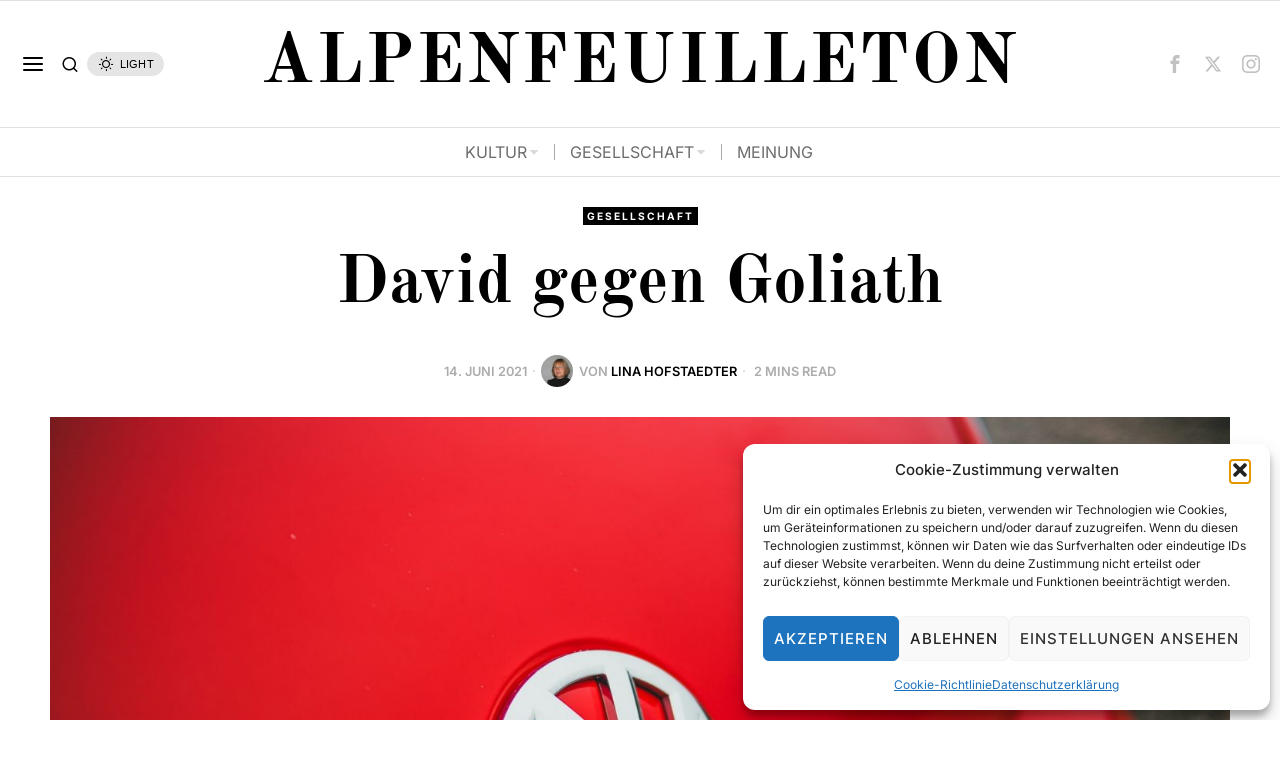

--- FILE ---
content_type: text/html; charset=UTF-8
request_url: https://www.afeu.at/gesellschaft/2021/06/19940/david-gegen-goliath/
body_size: 285423
content:
<!DOCTYPE html>
<html lang="de-AT" class="no-js">
<head>
	<meta charset="UTF-8">
	<meta name="viewport" content="width=device-width, initial-scale=1.0">
	<link rel="profile" href="http://gmpg.org/xfn/11">
    
	<!--[if lt IE 9]>
	<script src="https://www.afeu.at/wp-content/themes/fox/js/html5.js"></script>
	<![endif]-->
    
    <script>
    document.addEventListener('DOMContentLoaded',function(){
        var fox56_async_css = document.querySelectorAll('link[media="fox56_async"],style[media="fox56_async"]')
        if ( ! fox56_async_css ) {
            return;
        }
        for( var link of fox56_async_css ) {
            link.setAttribute('media','all')
        }
    });
</script>
<meta name='robots' content='index, follow, max-image-preview:large, max-snippet:-1, max-video-preview:-1' />

	<!-- This site is optimized with the Yoast SEO plugin v26.8 - https://yoast.com/product/yoast-seo-wordpress/ -->
	<title>David gegen Goliath - ALPENFEUILLETON</title>
	<meta name="description" content="ALPENFEUILLETON - Online Magazin aus Tirol. Schwerpunkte Literatur, Kultur und Politik." />
	<link rel="canonical" href="https://www.afeu.at/gesellschaft/2021/06/19940/david-gegen-goliath/" />
	<meta property="og:locale" content="de_DE" />
	<meta property="og:type" content="article" />
	<meta property="og:title" content="David gegen Goliath - ALPENFEUILLETON" />
	<meta property="og:description" content="ALPENFEUILLETON - Online Magazin aus Tirol. Schwerpunkte Literatur, Kultur und Politik." />
	<meta property="og:url" content="https://www.afeu.at/gesellschaft/2021/06/19940/david-gegen-goliath/" />
	<meta property="og:site_name" content="ALPENFEUILLETON" />
	<meta property="article:publisher" content="https://www.facebook.com/afeu.at" />
	<meta property="article:published_time" content="2021-06-14T05:52:15+00:00" />
	<meta property="article:modified_time" content="2021-06-14T05:52:18+00:00" />
	<meta property="og:image" content="https://www.afeu.at/wp-content/uploads/2021/06/Volkswagen-Lina.jpg" />
	<meta property="og:image:width" content="2400" />
	<meta property="og:image:height" content="1600" />
	<meta property="og:image:type" content="image/jpeg" />
	<meta name="author" content="Lina Hofstaedter" />
	<meta name="twitter:card" content="summary_large_image" />
	<meta name="twitter:creator" content="@ALPENFEUILLETON" />
	<meta name="twitter:site" content="@ALPENFEUILLETON" />
	<meta name="twitter:label1" content="Verfasst von" />
	<meta name="twitter:data1" content="Lina Hofstaedter" />
	<meta name="twitter:label2" content="Geschätzte Lesezeit" />
	<meta name="twitter:data2" content="3 Minuten" />
	<script type="application/ld+json" class="yoast-schema-graph">{"@context":"https://schema.org","@graph":[{"@type":"Article","@id":"https://www.afeu.at/gesellschaft/2021/06/19940/david-gegen-goliath/#article","isPartOf":{"@id":"https://www.afeu.at/gesellschaft/2021/06/19940/david-gegen-goliath/"},"author":{"name":"Lina Hofstaedter","@id":"https://www.afeu.at/#/schema/person/5efa008849a032283734ccb32eabe4db"},"headline":"David gegen Goliath","datePublished":"2021-06-14T05:52:15+00:00","dateModified":"2021-06-14T05:52:18+00:00","mainEntityOfPage":{"@id":"https://www.afeu.at/gesellschaft/2021/06/19940/david-gegen-goliath/"},"wordCount":747,"commentCount":0,"publisher":{"@id":"https://www.afeu.at/#organization"},"image":{"@id":"https://www.afeu.at/gesellschaft/2021/06/19940/david-gegen-goliath/#primaryimage"},"thumbnailUrl":"https://www.afeu.at/wp-content/uploads/2021/06/Volkswagen-Lina.jpg","articleSection":["Gesellschaft"],"inLanguage":"de-AT","potentialAction":[{"@type":"CommentAction","name":"Comment","target":["https://www.afeu.at/gesellschaft/2021/06/19940/david-gegen-goliath/#respond"]}]},{"@type":"WebPage","@id":"https://www.afeu.at/gesellschaft/2021/06/19940/david-gegen-goliath/","url":"https://www.afeu.at/gesellschaft/2021/06/19940/david-gegen-goliath/","name":"David gegen Goliath - ALPENFEUILLETON","isPartOf":{"@id":"https://www.afeu.at/#website"},"primaryImageOfPage":{"@id":"https://www.afeu.at/gesellschaft/2021/06/19940/david-gegen-goliath/#primaryimage"},"image":{"@id":"https://www.afeu.at/gesellschaft/2021/06/19940/david-gegen-goliath/#primaryimage"},"thumbnailUrl":"https://www.afeu.at/wp-content/uploads/2021/06/Volkswagen-Lina.jpg","datePublished":"2021-06-14T05:52:15+00:00","dateModified":"2021-06-14T05:52:18+00:00","description":"ALPENFEUILLETON - Online Magazin aus Tirol. Schwerpunkte Literatur, Kultur und Politik.","breadcrumb":{"@id":"https://www.afeu.at/gesellschaft/2021/06/19940/david-gegen-goliath/#breadcrumb"},"inLanguage":"de-AT","potentialAction":[{"@type":"ReadAction","target":["https://www.afeu.at/gesellschaft/2021/06/19940/david-gegen-goliath/"]}]},{"@type":"ImageObject","inLanguage":"de-AT","@id":"https://www.afeu.at/gesellschaft/2021/06/19940/david-gegen-goliath/#primaryimage","url":"https://www.afeu.at/wp-content/uploads/2021/06/Volkswagen-Lina.jpg","contentUrl":"https://www.afeu.at/wp-content/uploads/2021/06/Volkswagen-Lina.jpg","width":2400,"height":1600,"caption":"Photo by Erik Mclean on Unsplash"},{"@type":"BreadcrumbList","@id":"https://www.afeu.at/gesellschaft/2021/06/19940/david-gegen-goliath/#breadcrumb","itemListElement":[{"@type":"ListItem","position":1,"name":"Startseite","item":"https://www.afeu.at/"},{"@type":"ListItem","position":2,"name":"David gegen Goliath"}]},{"@type":"WebSite","@id":"https://www.afeu.at/#website","url":"https://www.afeu.at/","name":"ALPENFEUILLETON","description":"","publisher":{"@id":"https://www.afeu.at/#organization"},"potentialAction":[{"@type":"SearchAction","target":{"@type":"EntryPoint","urlTemplate":"https://www.afeu.at/?s={search_term_string}"},"query-input":{"@type":"PropertyValueSpecification","valueRequired":true,"valueName":"search_term_string"}}],"inLanguage":"de-AT"},{"@type":"Organization","@id":"https://www.afeu.at/#organization","name":"ALPENFEUILLETON","url":"https://www.afeu.at/","logo":{"@type":"ImageObject","inLanguage":"de-AT","@id":"https://www.afeu.at/#/schema/logo/image/","url":"https://www.afeu.at/wp-content/uploads/2020/09/LOGO_Gross.png","contentUrl":"https://www.afeu.at/wp-content/uploads/2020/09/LOGO_Gross.png","width":4500,"height":346,"caption":"ALPENFEUILLETON"},"image":{"@id":"https://www.afeu.at/#/schema/logo/image/"},"sameAs":["https://www.facebook.com/afeu.at","https://x.com/ALPENFEUILLETON","https://www.instagram.com/afeu.at/?hl=de"]},{"@type":"Person","@id":"https://www.afeu.at/#/schema/person/5efa008849a032283734ccb32eabe4db","name":"Lina Hofstaedter","image":{"@type":"ImageObject","inLanguage":"de-AT","@id":"https://www.afeu.at/#/schema/person/image/","url":"https://www.afeu.at/wp-content/uploads/2020/04/087-100x100.jpg","contentUrl":"https://www.afeu.at/wp-content/uploads/2020/04/087-100x100.jpg","caption":"Lina Hofstaedter"},"description":"Geboren 1954 in Lustenau. Studium der Anglistik und Germanistik in Innsbruck Innsbruck. Lebt in Sistrans. Inzwischen pensionierte Erwachsenenbildnerin. Tätig in der Flüchtlingsbetreuung. Mitglied bei der Grazer Autorinnen und Autorenversammlung Tirol, der IG Autorinnen Autoren Tirol und beim Vorarlberger AutorInnenverband. Bisher 13 Buchveröffentlichungen.","sameAs":["http://www.lina-hofstaedter.at"],"url":"https://www.afeu.at/author/lina-hofstaedter/"}]}</script>
	<!-- / Yoast SEO plugin. -->



<link rel="alternate" type="application/rss+xml" title="ALPENFEUILLETON &raquo; Feed" href="https://www.afeu.at/feed/" />
<link rel="alternate" type="application/rss+xml" title="ALPENFEUILLETON &raquo; Kommentar-Feed" href="https://www.afeu.at/comments/feed/" />
<link rel="alternate" type="application/rss+xml" title="ALPENFEUILLETON &raquo; David gegen Goliath Kommentar-Feed" href="https://www.afeu.at/gesellschaft/2021/06/19940/david-gegen-goliath/feed/" />
<link rel="alternate" title="oEmbed (JSON)" type="application/json+oembed" href="https://www.afeu.at/wp-json/oembed/1.0/embed?url=https%3A%2F%2Fwww.afeu.at%2Fgesellschaft%2F2021%2F06%2F19940%2Fdavid-gegen-goliath%2F" />
<link rel="alternate" title="oEmbed (XML)" type="text/xml+oembed" href="https://www.afeu.at/wp-json/oembed/1.0/embed?url=https%3A%2F%2Fwww.afeu.at%2Fgesellschaft%2F2021%2F06%2F19940%2Fdavid-gegen-goliath%2F&#038;format=xml" />
<style id='wp-img-auto-sizes-contain-inline-css'>
img:is([sizes=auto i],[sizes^="auto," i]){contain-intrinsic-size:3000px 1500px}
/*# sourceURL=wp-img-auto-sizes-contain-inline-css */
</style>
<link rel='stylesheet' id='sbi_styles-css' href='https://www.afeu.at/wp-content/plugins/instagram-feed/css/sbi-styles.min.css?ver=6.10.0' media='all' />
<link rel='stylesheet' id='elementor-frontend-css' href='https://www.afeu.at/wp-content/plugins/elementor/assets/css/frontend.min.css?ver=3.34.2' media='all' />
<link rel='stylesheet' id='swiper-css' href='https://www.afeu.at/wp-content/plugins/elementor/assets/lib/swiper/v8/css/swiper.min.css?ver=8.4.5' media='all' />
<link rel='stylesheet' id='fox-elementor-css' href='https://www.afeu.at/wp-content/plugins/fox-framework/css/framework.css?ver=3.0' media='all' />
<link rel='stylesheet' id='fox-v55-css' href='https://www.afeu.at/wp-content/plugins/fox-framework/css/v55.css?ver=3.0' media='all' />
<style id='wp-emoji-styles-inline-css'>

	img.wp-smiley, img.emoji {
		display: inline !important;
		border: none !important;
		box-shadow: none !important;
		height: 1em !important;
		width: 1em !important;
		margin: 0 0.07em !important;
		vertical-align: -0.1em !important;
		background: none !important;
		padding: 0 !important;
	}
/*# sourceURL=wp-emoji-styles-inline-css */
</style>
<link rel='stylesheet' id='wp-block-library-css' href='https://www.afeu.at/wp-includes/css/dist/block-library/style.min.css?ver=6.9' media='all' />
<style id='classic-theme-styles-inline-css'>
/*! This file is auto-generated */
.wp-block-button__link{color:#fff;background-color:#32373c;border-radius:9999px;box-shadow:none;text-decoration:none;padding:calc(.667em + 2px) calc(1.333em + 2px);font-size:1.125em}.wp-block-file__button{background:#32373c;color:#fff;text-decoration:none}
/*# sourceURL=/wp-includes/css/classic-themes.min.css */
</style>
<style id='global-styles-inline-css'>
:root{--wp--preset--aspect-ratio--square: 1;--wp--preset--aspect-ratio--4-3: 4/3;--wp--preset--aspect-ratio--3-4: 3/4;--wp--preset--aspect-ratio--3-2: 3/2;--wp--preset--aspect-ratio--2-3: 2/3;--wp--preset--aspect-ratio--16-9: 16/9;--wp--preset--aspect-ratio--9-16: 9/16;--wp--preset--color--black: #000000;--wp--preset--color--cyan-bluish-gray: #abb8c3;--wp--preset--color--white: #ffffff;--wp--preset--color--pale-pink: #f78da7;--wp--preset--color--vivid-red: #cf2e2e;--wp--preset--color--luminous-vivid-orange: #ff6900;--wp--preset--color--luminous-vivid-amber: #fcb900;--wp--preset--color--light-green-cyan: #7bdcb5;--wp--preset--color--vivid-green-cyan: #00d084;--wp--preset--color--pale-cyan-blue: #8ed1fc;--wp--preset--color--vivid-cyan-blue: #0693e3;--wp--preset--color--vivid-purple: #9b51e0;--wp--preset--gradient--vivid-cyan-blue-to-vivid-purple: linear-gradient(135deg,rgb(6,147,227) 0%,rgb(155,81,224) 100%);--wp--preset--gradient--light-green-cyan-to-vivid-green-cyan: linear-gradient(135deg,rgb(122,220,180) 0%,rgb(0,208,130) 100%);--wp--preset--gradient--luminous-vivid-amber-to-luminous-vivid-orange: linear-gradient(135deg,rgb(252,185,0) 0%,rgb(255,105,0) 100%);--wp--preset--gradient--luminous-vivid-orange-to-vivid-red: linear-gradient(135deg,rgb(255,105,0) 0%,rgb(207,46,46) 100%);--wp--preset--gradient--very-light-gray-to-cyan-bluish-gray: linear-gradient(135deg,rgb(238,238,238) 0%,rgb(169,184,195) 100%);--wp--preset--gradient--cool-to-warm-spectrum: linear-gradient(135deg,rgb(74,234,220) 0%,rgb(151,120,209) 20%,rgb(207,42,186) 40%,rgb(238,44,130) 60%,rgb(251,105,98) 80%,rgb(254,248,76) 100%);--wp--preset--gradient--blush-light-purple: linear-gradient(135deg,rgb(255,206,236) 0%,rgb(152,150,240) 100%);--wp--preset--gradient--blush-bordeaux: linear-gradient(135deg,rgb(254,205,165) 0%,rgb(254,45,45) 50%,rgb(107,0,62) 100%);--wp--preset--gradient--luminous-dusk: linear-gradient(135deg,rgb(255,203,112) 0%,rgb(199,81,192) 50%,rgb(65,88,208) 100%);--wp--preset--gradient--pale-ocean: linear-gradient(135deg,rgb(255,245,203) 0%,rgb(182,227,212) 50%,rgb(51,167,181) 100%);--wp--preset--gradient--electric-grass: linear-gradient(135deg,rgb(202,248,128) 0%,rgb(113,206,126) 100%);--wp--preset--gradient--midnight: linear-gradient(135deg,rgb(2,3,129) 0%,rgb(40,116,252) 100%);--wp--preset--font-size--small: 13px;--wp--preset--font-size--medium: 20px;--wp--preset--font-size--large: 36px;--wp--preset--font-size--x-large: 42px;--wp--preset--font-family--inter: "Inter", sans-serif;--wp--preset--font-family--cardo: Cardo;--wp--preset--spacing--20: 0.44rem;--wp--preset--spacing--30: 0.67rem;--wp--preset--spacing--40: 1rem;--wp--preset--spacing--50: 1.5rem;--wp--preset--spacing--60: 2.25rem;--wp--preset--spacing--70: 3.38rem;--wp--preset--spacing--80: 5.06rem;--wp--preset--shadow--natural: 6px 6px 9px rgba(0, 0, 0, 0.2);--wp--preset--shadow--deep: 12px 12px 50px rgba(0, 0, 0, 0.4);--wp--preset--shadow--sharp: 6px 6px 0px rgba(0, 0, 0, 0.2);--wp--preset--shadow--outlined: 6px 6px 0px -3px rgb(255, 255, 255), 6px 6px rgb(0, 0, 0);--wp--preset--shadow--crisp: 6px 6px 0px rgb(0, 0, 0);}:where(.is-layout-flex){gap: 0.5em;}:where(.is-layout-grid){gap: 0.5em;}body .is-layout-flex{display: flex;}.is-layout-flex{flex-wrap: wrap;align-items: center;}.is-layout-flex > :is(*, div){margin: 0;}body .is-layout-grid{display: grid;}.is-layout-grid > :is(*, div){margin: 0;}:where(.wp-block-columns.is-layout-flex){gap: 2em;}:where(.wp-block-columns.is-layout-grid){gap: 2em;}:where(.wp-block-post-template.is-layout-flex){gap: 1.25em;}:where(.wp-block-post-template.is-layout-grid){gap: 1.25em;}.has-black-color{color: var(--wp--preset--color--black) !important;}.has-cyan-bluish-gray-color{color: var(--wp--preset--color--cyan-bluish-gray) !important;}.has-white-color{color: var(--wp--preset--color--white) !important;}.has-pale-pink-color{color: var(--wp--preset--color--pale-pink) !important;}.has-vivid-red-color{color: var(--wp--preset--color--vivid-red) !important;}.has-luminous-vivid-orange-color{color: var(--wp--preset--color--luminous-vivid-orange) !important;}.has-luminous-vivid-amber-color{color: var(--wp--preset--color--luminous-vivid-amber) !important;}.has-light-green-cyan-color{color: var(--wp--preset--color--light-green-cyan) !important;}.has-vivid-green-cyan-color{color: var(--wp--preset--color--vivid-green-cyan) !important;}.has-pale-cyan-blue-color{color: var(--wp--preset--color--pale-cyan-blue) !important;}.has-vivid-cyan-blue-color{color: var(--wp--preset--color--vivid-cyan-blue) !important;}.has-vivid-purple-color{color: var(--wp--preset--color--vivid-purple) !important;}.has-black-background-color{background-color: var(--wp--preset--color--black) !important;}.has-cyan-bluish-gray-background-color{background-color: var(--wp--preset--color--cyan-bluish-gray) !important;}.has-white-background-color{background-color: var(--wp--preset--color--white) !important;}.has-pale-pink-background-color{background-color: var(--wp--preset--color--pale-pink) !important;}.has-vivid-red-background-color{background-color: var(--wp--preset--color--vivid-red) !important;}.has-luminous-vivid-orange-background-color{background-color: var(--wp--preset--color--luminous-vivid-orange) !important;}.has-luminous-vivid-amber-background-color{background-color: var(--wp--preset--color--luminous-vivid-amber) !important;}.has-light-green-cyan-background-color{background-color: var(--wp--preset--color--light-green-cyan) !important;}.has-vivid-green-cyan-background-color{background-color: var(--wp--preset--color--vivid-green-cyan) !important;}.has-pale-cyan-blue-background-color{background-color: var(--wp--preset--color--pale-cyan-blue) !important;}.has-vivid-cyan-blue-background-color{background-color: var(--wp--preset--color--vivid-cyan-blue) !important;}.has-vivid-purple-background-color{background-color: var(--wp--preset--color--vivid-purple) !important;}.has-black-border-color{border-color: var(--wp--preset--color--black) !important;}.has-cyan-bluish-gray-border-color{border-color: var(--wp--preset--color--cyan-bluish-gray) !important;}.has-white-border-color{border-color: var(--wp--preset--color--white) !important;}.has-pale-pink-border-color{border-color: var(--wp--preset--color--pale-pink) !important;}.has-vivid-red-border-color{border-color: var(--wp--preset--color--vivid-red) !important;}.has-luminous-vivid-orange-border-color{border-color: var(--wp--preset--color--luminous-vivid-orange) !important;}.has-luminous-vivid-amber-border-color{border-color: var(--wp--preset--color--luminous-vivid-amber) !important;}.has-light-green-cyan-border-color{border-color: var(--wp--preset--color--light-green-cyan) !important;}.has-vivid-green-cyan-border-color{border-color: var(--wp--preset--color--vivid-green-cyan) !important;}.has-pale-cyan-blue-border-color{border-color: var(--wp--preset--color--pale-cyan-blue) !important;}.has-vivid-cyan-blue-border-color{border-color: var(--wp--preset--color--vivid-cyan-blue) !important;}.has-vivid-purple-border-color{border-color: var(--wp--preset--color--vivid-purple) !important;}.has-vivid-cyan-blue-to-vivid-purple-gradient-background{background: var(--wp--preset--gradient--vivid-cyan-blue-to-vivid-purple) !important;}.has-light-green-cyan-to-vivid-green-cyan-gradient-background{background: var(--wp--preset--gradient--light-green-cyan-to-vivid-green-cyan) !important;}.has-luminous-vivid-amber-to-luminous-vivid-orange-gradient-background{background: var(--wp--preset--gradient--luminous-vivid-amber-to-luminous-vivid-orange) !important;}.has-luminous-vivid-orange-to-vivid-red-gradient-background{background: var(--wp--preset--gradient--luminous-vivid-orange-to-vivid-red) !important;}.has-very-light-gray-to-cyan-bluish-gray-gradient-background{background: var(--wp--preset--gradient--very-light-gray-to-cyan-bluish-gray) !important;}.has-cool-to-warm-spectrum-gradient-background{background: var(--wp--preset--gradient--cool-to-warm-spectrum) !important;}.has-blush-light-purple-gradient-background{background: var(--wp--preset--gradient--blush-light-purple) !important;}.has-blush-bordeaux-gradient-background{background: var(--wp--preset--gradient--blush-bordeaux) !important;}.has-luminous-dusk-gradient-background{background: var(--wp--preset--gradient--luminous-dusk) !important;}.has-pale-ocean-gradient-background{background: var(--wp--preset--gradient--pale-ocean) !important;}.has-electric-grass-gradient-background{background: var(--wp--preset--gradient--electric-grass) !important;}.has-midnight-gradient-background{background: var(--wp--preset--gradient--midnight) !important;}.has-small-font-size{font-size: var(--wp--preset--font-size--small) !important;}.has-medium-font-size{font-size: var(--wp--preset--font-size--medium) !important;}.has-large-font-size{font-size: var(--wp--preset--font-size--large) !important;}.has-x-large-font-size{font-size: var(--wp--preset--font-size--x-large) !important;}
:where(.wp-block-post-template.is-layout-flex){gap: 1.25em;}:where(.wp-block-post-template.is-layout-grid){gap: 1.25em;}
:where(.wp-block-term-template.is-layout-flex){gap: 1.25em;}:where(.wp-block-term-template.is-layout-grid){gap: 1.25em;}
:where(.wp-block-columns.is-layout-flex){gap: 2em;}:where(.wp-block-columns.is-layout-grid){gap: 2em;}
:root :where(.wp-block-pullquote){font-size: 1.5em;line-height: 1.6;}
/*# sourceURL=global-styles-inline-css */
</style>
<link rel='stylesheet' id='contact-form-7-css' href='https://www.afeu.at/wp-content/plugins/contact-form-7/includes/css/styles.css?ver=6.1.4' media='all' />
<link rel='stylesheet' id='elementor-icons-css' href='https://www.afeu.at/wp-content/plugins/elementor/assets/lib/eicons/css/elementor-icons.min.css?ver=5.46.0' media='all' />
<link rel='stylesheet' id='elementor-post-17583-css' href='https://www.afeu.at/wp-content/uploads/elementor/css/post-17583.css?ver=1769214066' media='all' />
<link rel='stylesheet' id='sbistyles-css' href='https://www.afeu.at/wp-content/plugins/instagram-feed/css/sbi-styles.min.css?ver=6.10.0' media='all' />
<link rel='stylesheet' id='woocommerce-layout-css' href='https://www.afeu.at/wp-content/plugins/woocommerce/assets/css/woocommerce-layout.css?ver=10.4.3' media='all' />
<link rel='stylesheet' id='woocommerce-smallscreen-css' href='https://www.afeu.at/wp-content/plugins/woocommerce/assets/css/woocommerce-smallscreen.css?ver=10.4.3' media='only screen and (max-width: 768px)' />
<link rel='stylesheet' id='woocommerce-general-css' href='https://www.afeu.at/wp-content/plugins/woocommerce/assets/css/woocommerce.css?ver=10.4.3' media='all' />
<style id='woocommerce-inline-inline-css'>
.woocommerce form .form-row .required { visibility: visible; }
/*# sourceURL=woocommerce-inline-inline-css */
</style>
<link rel='stylesheet' id='ppress-frontend-css' href='https://www.afeu.at/wp-content/plugins/wp-user-avatar/assets/css/frontend.min.css?ver=4.16.8' media='all' />
<link rel='stylesheet' id='ppress-flatpickr-css' href='https://www.afeu.at/wp-content/plugins/wp-user-avatar/assets/flatpickr/flatpickr.min.css?ver=4.16.8' media='all' />
<link rel='stylesheet' id='ppress-select2-css' href='https://www.afeu.at/wp-content/plugins/wp-user-avatar/assets/select2/select2.min.css?ver=6.9' media='all' />
<link rel='stylesheet' id='cmplz-general-css' href='https://www.afeu.at/wp-content/plugins/complianz-gdpr/assets/css/cookieblocker.min.css?ver=1765967164' media='all' />
<link rel='stylesheet' id='fox-google-fonts-css' href='//www.afeu.at/wp-content/uploads/omgf/fox-google-fonts/fox-google-fonts.css?ver=1660826994' media='fox56_async' />
<style id='fox-above-inline-css'>
@font-face {font-family:'icon56';src:url('https://www.afeu.at/wp-content/themes/fox/css56/icons56-v68/icon56.ttf?version=6.9') format('truetype'),url('https://www.afeu.at/wp-content/themes/fox/css56/icons56-v68/icon56.woff?version=6.9') format('woff'),url('https://www.afeu.at/wp-content/themes/fox/css56/icons56-v68/icon56.svg?version=6.9#icon56') format('svg');font-weight:normal;font-style:normal;font-display:block;}@charset "UTF-8";html {font-family:sans-serif;-ms-text-size-adjust:100%;-webkit-text-size-adjust:100%;}body {margin:0;}article, aside, details, figcaption, figure, footer, header, main, menu, nav, section, summary {display:block;}audio, canvas, progress, video {display:inline-block;}audio:not([controls]) {display:none;height:0;}progress {vertical-align:baseline;}[hidden], template {display:none;}a {background-color:transparent;-webkit-text-decoration-skip:objects;}a:active, a:hover {outline-width:0;}abbr[title] {border-bottom:none;text-decoration:underline;-webkit-text-decoration:underline dotted;text-decoration:underline dotted;}b, strong {font-weight:inherit;}b, strong {font-weight:bolder;}dfn {font-style:italic;}h1 {font-size:2em;margin:0.67em 0;}mark {background-color:#ff0;color:#000;}small {font-size:80%;}sub, sup {font-size:75%;line-height:0;position:relative;vertical-align:baseline;}sub {bottom:-0.25em;}sup {top:-0.5em;}img {border-style:none;}svg:not(:root) {overflow:hidden;}code, kbd, pre, samp {font-family:monospace, monospace;font-size:1em;}figure {margin:1em 40px;}hr {box-sizing:content-box;height:0;overflow:visible;}button, input, select, textarea {font:inherit;margin:0;}optgroup {font-weight:700;}button, input {overflow:visible;}button, select {text-transform:none;}[type=reset], [type=submit], button, html [type=button] {-webkit-appearance:button;}[type=button]::-moz-focus-inner, [type=reset]::-moz-focus-inner, [type=submit]::-moz-focus-inner, button::-moz-focus-inner {border-style:none;padding:0;}[type=button]:-moz-focusring, [type=reset]:-moz-focusring, [type=submit]:-moz-focusring, button:-moz-focusring {outline:1px dotted ButtonText;}fieldset {border:1px solid silver;margin:0 2px;padding:0.35em 0.625em 0.75em;}legend {box-sizing:border-box;color:inherit;display:table;max-width:100%;padding:0;white-space:normal;}textarea {overflow:auto;}[type=checkbox], [type=radio] {box-sizing:border-box;padding:0;}[type=number]::-webkit-inner-spin-button, [type=number]::-webkit-outer-spin-button {height:auto;}[type=search] {-webkit-appearance:textfield;outline-offset:-2px;}[type=search]::-webkit-search-cancel-button, [type=search]::-webkit-search-decoration {-webkit-appearance:none;}::-webkit-input-placeholder {color:inherit;opacity:0.54;}::-webkit-file-upload-button {-webkit-appearance:button;font:inherit;}.clearfix {*zoom:1;}.clearfix:before, .clearfix:after {display:table;content:"";line-height:0;}.clearfix:after {clear:both;}article, aside, details, figcaption, figure, footer, topbar, hgroup, nav, section {display:block;}audio, canvas, video {display:inline-block;*display:inline;*zoom:1;}audio:not([controls]) {display:none;}html {font-size:100%;-webkit-text-size-adjust:100%;-ms-text-size-adjust:100%;}a:focus {outline:thin dotted #333;outline:5px auto -webkit-focus-ring-color;outline-offset:-2px;}a:hover, a:active {outline:0;}sub, sup {position:relative;font-size:75%;line-height:0;vertical-align:baseline;}sup {top:-0.5em;}sub {bottom:-0.25em;}img {max-width:100%;width:auto\9 ;height:auto;vertical-align:middle;border:0;-ms-interpolation-mode:bicubic;}button, input, select, textarea {margin:0;font-size:100%;vertical-align:middle;}button, input {*overflow:visible;line-height:normal;}button::-moz-focus-inner, input::-moz-focus-inner {padding:0;border:0;}[class^=ic56-], [class*=" ic56-"] {font-family:"icon56" !important;speak:never;font-style:normal;font-weight:normal;font-variant:normal;text-transform:none;line-height:1;-webkit-font-smoothing:antialiased;-moz-osx-font-smoothing:grayscale;}.ic56-bluesky-brands-solid:before {content:"\e92b";}.ic56-quora:before {content:"\e905";}.ic56-tripadvisor:before {content:"\e906";}.ic56-medium:before {content:"\e907";}.ic56-snapchat-square:before {content:"\e908";}.ic56-snapchat-ghost:before {content:"\e909";}.ic56-snapchat:before {content:"\e90a";}.ic56-tiktok:before {content:"\e90b";}.ic56-chevron-thin-up:before {content:"\e90c";}.ic56-chevron-small-up:before {content:"\e90d";}.ic56-chevron-thin-down:before {content:"\e90e";}.ic56-chevron-small-down:before {content:"\e90f";}.ic56-caret-right:before {content:"\e910";}.ic56-caret-left:before {content:"\e911";}.ic56-caret-up:before {content:"\e912";}.ic56-caret-down:before {content:"\e913";}.ic56-envelope:before {content:"\e914";}.ic56-x:before {content:"\e915";}.ic56-search:before {content:"\e916";}.ic56-clear:before {content:"\e917";}.ic56-menu1:before {content:"\e918";}.ic56-shopping-bag:before {content:"\e919";}.ic56-shopping-cart:before {content:"\e91a";}.ic56-arrow_upward:before {content:"\e91b";}.ic56-chevrons-up:before {content:"\e91c";}.ic56-chat_bubble_outline:before {content:"\e91d";}.ic56-chat_bubble:before {content:"\e91e";}.ic56-chat:before {content:"\e91f";}.ic56-link1:before {content:"\e920";}.ic56-external-link:before {content:"\e921";}.ic56-link2:before {content:"\e922";}.ic56-chevron-thin-right:before {content:"\e923";}.ic56-chevron-thin-left:before {content:"\e924";}.ic56-heart1:before {content:"\e925";}.ic56-x-twitter:before {content:"\e926";}.ic56-mastodon:before {content:"\e927";}.ic56-threads:before {content:"\e928";}.ic56-images:before {content:"\e929";}.ic56-headphones:before {content:"\e92a";}.ic56-search1:before {content:"\e986";}.ic56-menu:before {content:"\e9bd";}.ic56-link:before {content:"\e9cb";}.ic56-heart:before {content:"\e9da";}.ic56-cross:before {content:"\ea0f";}.ic56-play3:before {content:"\ea1c";}.ic56-amazon:before {content:"\ea87";}.ic56-google:before {content:"\ea88";}.ic56-facebook:before {content:"\ea90";}.ic56-facebook2:before {content:"\ea91";}.ic56-instagram:before {content:"\ea92";}.ic56-whatsapp:before {content:"\ea93";}.ic56-spotify:before {content:"\ea94";}.ic56-telegram:before {content:"\ea95";}.ic56-twitter:before {content:"\ea96";}.ic56-vk:before {content:"\ea98";}.ic56-sina-weibo:before {content:"\ea9a";}.ic56-rss:before {content:"\ea9b";}.ic56-youtube:before {content:"\ea9d";}.ic56-twitch:before {content:"\ea9f";}.ic56-vimeo:before {content:"\eaa0";}.ic56-vimeo2:before {content:"\eaa1";}.ic56-flickr:before {content:"\eaa3";}.ic56-dribbble:before {content:"\eaa7";}.ic56-behance:before {content:"\eaa8";}.ic56-500px:before {content:"\eaab";}.ic56-steam:before {content:"\eaac";}.ic56-github:before {content:"\eab0";}.ic56-wordpress:before {content:"\eab4";}.ic56-tumblr:before {content:"\eab9";}.ic56-yahoo:before {content:"\eabb";}.ic56-soundcloud:before {content:"\eac3";}.ic56-soundcloud2:before {content:"\eac4";}.ic56-skype:before {content:"\eac5";}.ic56-reddit:before {content:"\eac6";}.ic56-linkedin:before {content:"\eac9";}.ic56-linkedin2:before {content:"\eaca";}.ic56-pinterest:before {content:"\ead1";}.ic56-pinterest2:before {content:"\ead2";}.ic56-yelp:before {content:"\ead7";}.ic56-paypal:before {content:"\ead8";}.ic56-sun:before {content:"\e900";}.ic56-moon:before {content:"\e901";}.ic56-sun1:before {content:"\e902";}.ic56-moon1:before {content:"\e903";}.ic56-menu2:before {content:"\e904";}.ic56-share:before {content:"\e92c";}:root {--font-body:"Helvetica Neue", Helvetica, Arial, sans-serif;--font-heading:"Helvetica Neue", Helvetica, Arial, sans-serif;--font-nav:"Helvetica Neue", Helvetica, Arial, sans-serif;--accent-color:#db4a37;--link-color:#db4a36;--border-color:#e0e0e0;--input-color:#000;--input-background:#fff;--input-border-color:var(--border-color);--input-border-width:1px;--input-border-radius:1px;--input-height:46px;--input-focus-color:#000;--input-focus-background:#fafafa;--input-focus-border-color:var(--border-color);--input-shadow:none;--input-focus-shadow:none;--input-placeholder-opacity:0.6;--button-padding:28px;--button-height:48px;--button-border-radius:0px;--button-shadow:none;--button-hover-shadow:none;--content-width:1080px;--narrow-width:660px;--ipad-f:0.88;--ipad-portrait-f:0.71;--iphone-f:0.5;--iphone-portrait-f:0.42;--fb:#1877F2;--ms:#0084ff;--tw:#1DA1F2;--x:#111;--pin:#E60023;--lin:#0077b5;--em:#999;--ws:#25D366;--rd:#ff4500;--list-widget-border-style:solid;--list-widget-border-color:var(--border-color);--list-widget-link-color:inherit;--list-widget-link-hover-color:var(--accent-color);--list-widget-spacing:6px;--microtip-transition-duration:0ms;--darkmode-text-color:#fff;--darkmode-text-light-color:rgba(255,255,255,0.8);--darkmode-text-lighter-color:rgba(255,255,255,0.6);--darkmode-bg:#000;--darkmode-border-color:rgba(255,255,255,0.12);}html {overflow-y:scroll;}body {position:relative;overflow:hidden;}.hide_on_desktop {display:none !important;}@media only screen and (max-width:840px) {.show_on_tablet {display:block !important;}}@media only screen and (max-width:840px) {.hide_on_tablet {display:none !important;}}@media only screen and (max-width:600px) {.show_on_mobile {display:block !important;}}@media only screen and (max-width:600px) {.hide_on_mobile {display:none !important;}}.spacer56 {clear:both;display:block;height:30px;}@media only screen and (max-width:840px) {.spacer56 {height:20px;}}@media only screen and (max-width:600px) {.spacer56 {height:20px;}}.spacer56:before, .spacer56:after {clear:both;content:"";display:table;}.separator56 {display:flex;align-items:center;padding-block:30px;}@media only screen and (max-width:840px) {.separator56 {padding-block:20px;}}@media only screen and (max-width:600px) {.separator56 {padding-block:20px;}}.separator56__line {width:100%;border-width:1px;border-color:var(--border-color);}.disable--desktop,.disable--tablet,.disable--mobile,.section56--disable {position:relative;}.disable--desktop:before,.disable--tablet:before,.disable--mobile:before,.section56--disable:before {display:none;z-index:999;position:absolute;top:0;left:0;bottom:0;right:0;cursor:not-allowed;background:rgba(255, 255, 255, 0.7);}.section56--disable {display:none;}.customize-partial-edit-shortcuts-shown .section56--disable {display:block;}.section56--disable:after {z-index:9999;position:absolute;top:48%;left:10%;right:10%;padding:8px;text-align:center;background:#05456d;color:white;border-radius:3px;box-shadow:3px 5px 20px rgba(0, 0, 0, 0.6);cursor:not-allowed;content:"This section is hidden temporarily (by \"Section\" tab of your builder section). When you close Customizer, you won't be able to see this section.";}.section56--disable:before {display:block;content:"";}@media (min-width:1025px) and (max-width:99999px) {.hide--desktop {display:none !important;}.disable--desktop {opacity:0.4;}.disable--desktop:before {content:"";display:block;}}@media (min-width:700px) and (max-width:1024px) {.hide--tablet {display:none !important;}.disable--tablet {opacity:0.4;}.disable--tablet:before {content:"";display:block;}}@media (max-width:699px) {.hide--mobile {display:none !important;}.disable--mobile {opacity:0.4;}.disable--mobile:before {content:"";display:block;}}*, *:before, *:after {box-sizing:border-box;-webkit-box-sizing:border-box;-moz-box-sizing:border-box;}html {font-size:0.625em; }.says,.screen-reader-text,.updated:not(.published),.post-navigation h2 {clip:rect(1px, 1px, 1px, 1px);height:1px;overflow:hidden;position:absolute !important;width:1px;}body {font-family:var(--font-body);font-size:16px;color:#000;line-height:1.5;}@media only screen and (max-width:600px) {body {font-size:14px;}}h1, h2, h3, h4, h5, h6 {line-height:1.3;font-family:var(--font-heading);font-weight:700;}figure, p, h1, h2, h3, h4, h5, h6, blockquote, table, ul, ol, dl, pre, address, .gallery, .wp-block-media-text, .wp-block-embed {margin:0 0 24px;}@media only screen and (max-width:600px) {figure, p, h1, h2, h3, h4, h5, h6, blockquote, table, ul, ol, dl, pre, address, .gallery, .wp-block-media-text, .wp-block-embed {margin-bottom:20px;}}ul, ol {padding-left:1.75em;}ol {list-style-type:decimal;}ul {list-style-type:square;}li {line-height:1.5;}a {color:var(--link-color);text-decoration:none;}a:hover {text-decoration:none;}a:focus {outline:0;}a:focus-visible {outline:2px solid rgba(0, 0, 0, 0.5);outline-offset:-2px;}img {border:0;max-width:100%;}blockquote {border:0 solid;}input, textarea, select {max-width:100%;background:none;}input[type=text],input[type=search],input[type=number],input[type=email],input[type=url],input[type=date],input[type=password],textarea,.fox-input {box-shadow:none;-webkit-appearance:none;-webkit-border-radius:0;color:var(--input-color);border:1px solid var(--input-border-color);border-radius:var(--input-border-radius);background:var(--input-background);border-width:var(--input-border-width);transition:color 0.15s ease-out, background-color 0.15s ease-out, border-color 0.15s ease-out, box-shadow 0.15s ease-out;line-height:var(--input-height);padding:0 14px;font-size:0.9em;font-family:var(--font-body);box-shadow:var(--input-shadow);width:100%;}input[type=text]::-webkit-input-placeholder,input[type=search]::-webkit-input-placeholder,input[type=number]::-webkit-input-placeholder,input[type=email]::-webkit-input-placeholder,input[type=url]::-webkit-input-placeholder,input[type=date]::-webkit-input-placeholder,input[type=password]::-webkit-input-placeholder,textarea::-webkit-input-placeholder,.fox-input::-webkit-input-placeholder {opacity:var(--input-placeholder-opacity);color:var(--input-color);}input[type=text]::-moz-placeholder,input[type=search]::-moz-placeholder,input[type=number]::-moz-placeholder,input[type=email]::-moz-placeholder,input[type=url]::-moz-placeholder,input[type=date]::-moz-placeholder,input[type=password]::-moz-placeholder,textarea::-moz-placeholder,.fox-input::-moz-placeholder {opacity:var(--input-placeholder-opacity);color:var(--input-color);}input[type=text]:-moz-placeholder,input[type=search]:-moz-placeholder,input[type=number]:-moz-placeholder,input[type=email]:-moz-placeholder,input[type=url]:-moz-placeholder,input[type=date]:-moz-placeholder,input[type=password]:-moz-placeholder,textarea:-moz-placeholder,.fox-input:-moz-placeholder {opacity:var(--input-placeholder-opacity);color:var(--input-color);}input[type=text]:-ms-input-placeholder,input[type=search]:-ms-input-placeholder,input[type=number]:-ms-input-placeholder,input[type=email]:-ms-input-placeholder,input[type=url]:-ms-input-placeholder,input[type=date]:-ms-input-placeholder,input[type=password]:-ms-input-placeholder,textarea:-ms-input-placeholder,.fox-input:-ms-input-placeholder {opacity:var(--input-placeholder-opacity);color:var(--input-color);}textarea {height:180px;padding-top:12px;padding-bottom:12px;line-height:1.5;width:100%;}input[type=text]:focus,input[type=search]:focus,input[type=number]:focus,input[type=email]:focus,input[type=url]:focus,input[type=date]:focus,input[type=password]:focus,textarea:focus,.fox-input:focus {color:var(--input-focus-color);border-color:var(--input-focus-border-color);background:var(--input-focus-background);box-shadow:var(--input-focus-shadow);outline:0;}input[type=text]:focus::-webkit-input-placeholder,input[type=search]:focus::-webkit-input-placeholder,input[type=number]:focus::-webkit-input-placeholder,input[type=email]:focus::-webkit-input-placeholder,input[type=url]:focus::-webkit-input-placeholder,input[type=date]:focus::-webkit-input-placeholder,input[type=password]:focus::-webkit-input-placeholder,textarea:focus::-webkit-input-placeholder,.fox-input:focus::-webkit-input-placeholder {opacity:var(--input-placeholder-opacity);color:var(--input-focus-color);}input[type=text]:focus::-moz-placeholder,input[type=search]:focus::-moz-placeholder,input[type=number]:focus::-moz-placeholder,input[type=email]:focus::-moz-placeholder,input[type=url]:focus::-moz-placeholder,input[type=date]:focus::-moz-placeholder,input[type=password]:focus::-moz-placeholder,textarea:focus::-moz-placeholder,.fox-input:focus::-moz-placeholder {opacity:var(--input-placeholder-opacity);color:var(--input-focus-color);}input[type=text]:focus:-moz-placeholder,input[type=search]:focus:-moz-placeholder,input[type=number]:focus:-moz-placeholder,input[type=email]:focus:-moz-placeholder,input[type=url]:focus:-moz-placeholder,input[type=date]:focus:-moz-placeholder,input[type=password]:focus:-moz-placeholder,textarea:focus:-moz-placeholder,.fox-input:focus:-moz-placeholder {opacity:var(--input-placeholder-opacity);color:var(--input-focus-color);}input[type=text]:focus:-ms-input-placeholder,input[type=search]:focus:-ms-input-placeholder,input[type=number]:focus:-ms-input-placeholder,input[type=email]:focus:-ms-input-placeholder,input[type=url]:focus:-ms-input-placeholder,input[type=date]:focus:-ms-input-placeholder,input[type=password]:focus:-ms-input-placeholder,textarea:focus:-ms-input-placeholder,.fox-input:focus:-ms-input-placeholder {opacity:var(--input-placeholder-opacity);color:var(--input-focus-color);}select {width:100%;max-width:100%;outline:none;height:var(--input-height);line-height:var(--input-height);border:1px solid var(--input-border-color);border-width:var(--input-border-width);padding:0 12px;}body iframe[src*="youtube.com"],body iframe[src*="youtu.be"] {aspect-ratio:16/9;height:auto;}body .video-16-9 iframe,body .wp-embed-aspect-16-9 iframe {aspect-ratio:16/9;height:auto;}body .video-4-3 iframe,body .wp-embed-aspect-4-3 iframe {aspect-ratio:4/3;height:auto;}body .video-9-16 iframe,body .wp-embed-aspect-9-16 iframe {aspect-ratio:9/16;height:auto;}body .video-short-flexible iframe,body .wp-embed-aspect-short-flexible iframe {aspect-ratio:16/9;height:auto;}@media only screen and (max-width:600px) {body .video-short-flexible iframe,body .wp-embed-aspect-short-flexible iframe {aspect-ratio:9/16;}}.button56 {display:inline-block;}input[type=submit],button,.btn56 {cursor:pointer;display:inline-flex;align-content:center;align-items:center;justify-content:center;line-height:var(--button-height);padding:0 var(--button-padding);font-family:var(--font-heading);border:0 solid;border-radius:var(--button-border-radius);box-shadow:var(--button-shadow);font-size:12px;text-transform:uppercase;letter-spacing:1px;font-weight:bold;letter-spacing:0;text-align:center;transition:all 0.3s ease-out;text-decoration:none !important;color:white;background:black;}input[type=submit]:hover,button:hover,.btn56:hover {box-shadow:var(--button-hover-shadow);color:white;background:var(--accent-color);}input[type=submit] i,button i,.btn56 i {margin-left:5px;}.btn56--primary {background-color:var(--accent-color);color:white;}.btn56--primary:hover {color:white;}.btn56--black {color:white;background:#191919;}.btn56--black:hover {color:white;background:#000;}.btn56--outline {color:inherit;border:2px solid;background:none;}.btn56--outline:hover {color:inherit;background:none;}.btn56--fill {background:none;color:inherit;border:2px solid;}.btn56--fill:hover {background-color:black;border-color:black;color:white;}.btn56--tiny {line-height:28px;padding-left:15px;padding-right:15px;font-size:0.8em;}.btn56--tiny.btn56--outline, .btn56--tiny.btn56--fill {line-height:26px;}.btn56--small {line-height:38px;padding-left:20px;padding-right:20px;}.btn56--small.btn56--outline, .btn56--small.btn56--fill {line-height:36px;}.btn56--normal {line-height:48px;padding-left:28px;padding-right:28px;}.btn56--normal.btn56--outline, .btn56--normal.btn56--fill {line-height:46px;}.btn56--medium {line-height:58px;padding-left:38px;padding-right:38px;}.btn56--medium.btn56--outline, .btn56--medium.btn56--fill {line-height:56px;}.btn56--large {line-height:68px;padding-left:48px;padding-right:48px;}.btn56--large.btn56--outline, .btn56--large.btn56--fill {line-height:66px;}.button56--align {display:block;}.button56--align .btn56 {display:inline-flex;}.button56--block {display:block;text-align:center;}.button56--block .btn56 {display:inline-flex;}.button56--block-full .btn56 {width:100%;}.button56--block-half .btn56 {width:50%;}@media only screen and (max-width:600px) {.button56--block-half .btn56 {width:100%;}}.button56--block-third .btn56 {width:33.33%;}@media only screen and (max-width:600px) {.button56--block-third .btn56 {width:100%;}}.align-center {text-align:center;}.align-left {text-align:left;}.align-right {text-align:right;}.textskin--dark {color:white;}.textskin--dark .meta56 .meta56__category--fancy a,.textskin--dark .meta56 .meta56__category--fancy a:hover {color:inherit;}.skin--dark {background:#000;color:white;}.skin--dark .widget_archive li, .skin--dark .widget_nav_menu li, .skin--dark .widget_meta li, .skin--dark .widget_recent_entries li, .skin--dark .widget_categories li, .skin--dark .widget_product_categories li {border-color:rgba(255, 255, 255, 0.2);}.hide {display:none !important;}.stretch--full .container {width:98%;max-width:100%;}.fox56-social-list ul {list-style:none;margin:0;padding:0;display:flex;align-items:center;flex-flow:row wrap;}.fox56-social-list li {display:block;}.fox56-social-list li + li {margin-left:6px;}.fox56-social-list a {display:flex;align-content:center;align-items:center;justify-content:center;width:32px;height:32px;border-radius:50%;border:0 solid;text-align:center;font-size:18px;color:inherit;text-decoration:none;transition:all 0.15s ease-out;}.fox56-social-list i {display:block;}.fox56-social-list img {display:block;width:18px;}.fox56-social-list a:hover {color:var(--accent-color);}.share56 {display:flex;align-items:center;}.align-center .share56,.share56.align-center {justify-content:center;}.align-right .share56,.share56.align-right {justify-content:flex-end;}.share56 ul {list-style:none;margin:0;padding:0;display:flex;align-items:center;flex-flow:row wrap;}@media only screen and (max-width:600px) {.share56__label {display:none;}}.share56__label + ul {margin-left:16px;}@media only screen and (max-width:600px) {.share56__label + ul {margin-left:0;}}.share56 li {display:block;}.share56 a {display:block;color:#fff;background:#111;text-decoration:none;text-align:center;display:flex;align-items:center;justify-content:center;font-size:16px;height:32px;border:0 solid var(--border-color);transition:all 0.2s ease-out;}.share56 a:hover {color:white;background-color:#111;}.share56 a span {display:none;}.share56--full ul {text-align:center;width:100%;display:grid;grid-auto-columns:1fr;-moz-column-gap:3px; column-gap:3px;}.share56--full li {grid-row:1;}.share56--inline a {width:32px;height:32px;border-radius:30px;}.share56--inline li + li {margin-left:3px;}.share56--brand a {color:white;}.share56--brand a:hover {color:white;}.share56--brand .li-facebook a {background:var(--fb);}.share56--brand .li-twitter a {background:var(--x);}.share56--brand .li-pinterest a {background:var(--pin);}.share56--brand .li-linkedin a {background:var(--lin);}.share56--brand .li-reddit a {background:var(--rd);}.share56--brand .li-whatsapp a {background:var(--ws);}.share56--brand .li-email a {background:var(--em);}.share56--brand .li-telegram a {background:#0088cc;}.share56--brand .li-share a {background:#222;}@media only screen and (max-width:600px) {.share56.share56--inline a {width:28px;height:28px;}}.share56 li.li-share {display:none;}@media only screen and (max-width:600px) {.meta-share .share56 > ul > li {display:none;margin-left:0;}.meta-share .share56 > ul > li.li-share {display:block;position:relative;}.meta-share .share56 .share56__label {display:block;font-size:11px;font-family:Arial, Helvetica, sans-serif;text-transform:uppercase;letter-spacing:0.2px;margin-right:5px;}}.li-share-dropdown {position:fixed;bottom:0;left:0;right:0;background-color:white;z-index:99999;box-shadow:0 0 10px rgba(0, 0, 0, 0.1);padding:20px 10px;transition:all 0.2s;transform:translate(0, 120%);}.li-share-dropdown.shown {transform:translate(0, 0);}.li-share-dropdown ul {list-style:none;margin:0;padding:0;justify-content:center;}.li-share-dropdown ul li {display:block;}.meta-share .li-share-dropdown ul li {display:block;}.row56 {display:grid;-moz-column-gap:24px; column-gap:24px;margin:0;}@media only screen and (max-width:840px) {.row56 {display:block;}}.row56--1cols {grid-template-columns:1fr;}.row56--2cols {grid-template-columns:repeat(2, 1fr);}.row56--3cols {grid-template-columns:repeat(3, 1fr);}.row56--4cols {grid-template-columns:repeat(4, 1fr);}.row56--5cols {grid-template-columns:repeat(5, 1fr);}@media only screen and (max-width:840px) {.row56__col + .row56__col {margin-top:12px;padding-top:12px;border-top:0 solid var(--border-color);}}[class*=col-].row56__col {padding:0;}.col--1 {grid-column:1/-1;}.col--1-1 {grid-column:1/span 1;}.col--1-2 {grid-column:1/span 2;}.col--1-3 {grid-column:1/span 3;}.col--1-4 {grid-column:1/span 4;}.col--2 {grid-column:2/-1;}.col--2-1 {grid-column:2/span 1;}.col--2-2 {grid-column:2/span 2;}.col--2-3 {grid-column:2/span 3;}.col--2-4 {grid-column:2/span 4;}.col--3 {grid-column:3/-1;}.col--3-1 {grid-column:3/span 1;}.col--3-2 {grid-column:3/span 2;}.col--3-3 {grid-column:3/span 3;}.col--4 {grid-column:4/-1;}.col--4-1 {grid-column:4/span 1;}.col--4-2 {grid-column:4/span 2;}.col--4-3 {grid-column:4/span 3;}.order--1 {order:1;}.order--2 {order:2;}.order--3 {order:3;}.order--4 {order:4;}.order--5 {order:5;}.order--6 {order:6;}.row {display:flex;align-items:stretch;flex-flow:row wrap;margin:0 -10px;}.col {padding:0 10px;}.col-0-1 {width:0;display:none !important;}.col-1-1 {width:100%;}.col-1-2 {width:50%;}.col-1-3 {width:33.33%;}.col-2-3 {width:66.66%;}.col-1-4 {width:25%;}.col-3-4 {width:75%;}.col-1-5 {width:20%;}.col-2-5 {width:40%;}.col-3-5 {width:60%;}.col-4-5 {width:80%;}.col-1-6 {width:16.66%;}.col-5-6 {width:83.3333333%;}.col-1-7 {width:14.28%;}.col-1-8 {width:12.5%;}#wi-main {overflow:hidden;}body {background:#fff;border:0 solid;}@media only screen and (max-width:840px) {body {border:0;}}body.layout-boxed #wi-all {background-color:white;max-width:100%;margin-left:auto;margin-right:auto;width:calc(var(--content-width) + 60px);position:relative;border:0 solid;}#wi-all,.wi-content,.widget-area {max-width:100%;}#wi-all::after,.wi-content::after,.widget-area::after {clear:both;content:"";display:table;}body.layout-boxed.body--hand-drawn #wi-all {border:0;}body.layout-boxed.body--hand-drawn .handborder {position:absolute;}body.layout-boxed.body--hand-drawn .handborder--left,body.layout-boxed.body--hand-drawn .handborder--right {top:0;bottom:0;width:2px;background:url(https://www.afeu.at/wp-content/themes/fox/images/line.webp) top left repeat-y;}body.layout-boxed.body--hand-drawn .handborder--top,body.layout-boxed.body--hand-drawn .handborder--bottom {left:0;right:0;height:2px;background:url(https://www.afeu.at/wp-content/themes/fox/images/line-h.webp) top left repeat-x;}body.layout-boxed.body--hand-drawn .handborder--right {right:0;}body.layout-boxed.body--hand-drawn .handborder--left {left:0;}body.layout-boxed.body--hand-drawn .handborder--top {top:0;}body.layout-boxed.body--hand-drawn .handborder--bottom {bottom:0;}.container {width:var(--content-width);max-width:97%;margin-left:auto;margin-right:auto;*zoom:1;clear:both;}.container:before, .container:after {clear:both;display:table;content:"";line-height:0;}.container::after {clear:both;content:"";display:table;}.container .container {max-width:100%;}@media only screen and (max-width:600px) {.container {max-width:calc(100% - 20px);}}.wi-content {padding:20px 0 60px;}@media only screen and (max-width:840px) {.wi-content {padding-bottom:40px;}}@media only screen and (max-width:600px) {.wi-content {padding-bottom:30px;}}.home.blog .wi-content {overflow:hidden;padding-top:10px;}@media only screen and (max-width:840px) {.home.blog .wi-content {padding-top:0 !important;}}.archive .wi-content {padding-top:60px;padding-bottom:80px;}.hassidebar > .container--main {display:flex;align-items:stretch;}@media only screen and (max-width:840px) {.hassidebar > .container--main {display:block;}}.hassidebar > .container--main > .primary56 {width:calc(100% - 260px);flex:none;}@media only screen and (max-width:840px) {.hassidebar > .container--main > .primary56 {width:100% !important;}}.hassidebar > .container--main > .secondary56 {flex:none;}@media only screen and (max-width:840px) {.hassidebar > .container--main > .secondary56 {width:100%;}}.secondary56 {width:260px;}@media only screen and (max-width:840px) {.secondary56 {margin-top:24px;}}.secondary56 {position:relative;}.secondary56__sep {position:absolute;z-index:10;top:0;bottom:0;border-left:0 solid var(--border-color);}.section56--nosidebar .secondary56 {display:none !important;}.widget56__row--hassidebar {display:flex;align-items:stretch;}@media only screen and (max-width:840px) {.widget56__row--hassidebar {display:block;}}.widget56__row--hassidebar > .primary56 {width:calc(100% - 260px);flex:none;}@media only screen and (max-width:840px) {.widget56__row--hassidebar > .primary56 {width:100% !important;}}.widget56__row--hassidebar > .secondary56 {flex:none;}@media only screen and (max-width:840px) {.widget56__row--hassidebar > .secondary56 {width:100%;}}@media only screen and (max-width:600px) {.widget56__row .row {display:block;}}@media only screen and (max-width:600px) {.widget56__row .col {width:100%;}}.hassidebar--right .primary56 {padding-right:32px;}@media only screen and (max-width:1024px) {.hassidebar--right .primary56 {padding-right:10px;}}@media only screen and (max-width:840px) {.hassidebar--right .primary56 {padding-right:0;}}.hassidebar--right .secondary56__sep {left:-16px;}@media only screen and (max-width:1024px) {.hassidebar--right .secondary56__sep {left:-5px;}}@media only screen and (max-width:840px) {.hassidebar--right .secondary56__sep {display:none;}}.hassidebar--left .secondary56 {order:1;}.hassidebar--left .secondary56__sep {right:-16px;}@media only screen and (max-width:1024px) {.hassidebar--left .secondary56__sep {right:-5px;}}@media only screen and (max-width:840px) {.hassidebar--left .secondary56__sep {display:none;}}.hassidebar--left .primary56 {order:2;padding-left:32px;}@media only screen and (max-width:1024px) {.hassidebar--left .primary56 {padding-left:16px;}}@media only screen and (max-width:840px) {.hassidebar--left .primary56 {padding-left:0;}}.ad56 {line-height:0;text-align:center;}.ad56__content {display:inline-block;}.ad56__content--banner a {display:block;}.ad56__wrapper {padding:0;}.ad56--code {display:flex;justify-content:center;text-align:center;}.ad56--code > div,.ad56--code > a,.ad56--code > img,.ad56--code > span,.ad56--code > figure,.ad56--code > strong,.ad56--code > ins {display:block;}.banner56 {display:block;margin:0 auto;max-width:100%;text-align:center;}.banner56 a {display:block;outline:0;}.banner56--mobile {display:none;}@media only screen and (max-width:600px) {.banner56--mobile {display:block;margin:auto;}.banner56--mobile ~ .banner56--desktop, .banner56--mobile ~ .banner56--tablet {display:none;}}.banner56--tablet {display:none;margin:auto;}@media only screen and (max-width:840px) {.banner56--tablet {display:block;}.banner56--tablet ~ .banner56--desktop {display:none;}}.meta56 {display:flex;align-items:center;flex-flow:row wrap;font-size:0.9em;line-height:1.4;font-family:var(--font-heading);-ms-word-wrap:break-word;word-wrap:break-word;}.align-center .meta56 {justify-content:center;}.align-right .meta56 {justify-content:flex-end;}.meta56__item + .meta56__item:before {content:"·";margin:0 5px;opacity:0.5;}.meta56__item a {color:inherit;transition:all 0.15s ease-out;}.meta56__item a:hover {color:inherit;}.meta56__comment a,.meta56__comment .comment-link {display:inline-flex;align-items:center;}.meta56__comment .fox56__css__icon__comment {transform:translate(0, 3px);margin-right:4px;}.meta56__comment .fox56__css__icon__comment.off {opacity:0.4;}.live-indicator {margin:10px 0;display:inline-block;font-family:"Helvetica Neue", Arial, sans-serif;vertical-align:middle;color:#d0022c;font-size:0.8em;font-weight:bold;}.live-word {display:inline-block;margin-right:4px;}.single-post .live-word {background:#d0022c;color:white;border-radius:3px;padding:2px 10px;text-transform:uppercase;font-size:10px;letter-spacing:0.5px;}.live-circle {width:10px;height:10px;border-radius:50%;background:#d0022c;display:inline-block;margin-right:4px;animation:live-fade 2s infinite;}@keyframes live-fade {0% {opacity:1;}50% {opacity:0;}100% {opacity:1;}}.meta56__author {display:flex;align-items:center;flex-flow:row wrap;}.meta56__author__avatar {display:block;}.meta56__author__avatar img {width:32px;display:block;border-radius:50%;margin-right:6px;}.meta56__author__by {margin-right:5px;}.meta56__author__sep {margin:0 6px;}.meta56__author__text > span {display:block;}.meta56__author.has-date .meta56__author__name {font-size:1.2em;}.meta56__category {-ms-word-wrap:break-word;word-wrap:break-word;}.meta56__category a {color:inherit;}.meta56__category a,.meta56__category span {display:inline-block;}.meta56__category--fancy {text-transform:uppercase;font-family:var(--font-heading);letter-spacing:1px;font-size:0.85em;word-wrap:break-word;}.meta56__category--fancy .sep {margin:0 4px;opacity:0.5;}.meta56__category--fancy a {border-bottom:2px solid transparent;transition:all 0.15s ease-out;display:inline-block;}.meta56__category--fancy a:hover {border-bottom-color:currentColor;}@media only screen and (max-width:420px) {.meta56__category--fancy {font-size:0.8em;}}.meta56 .meta56__category--fancy a,.meta56 .meta56__category--fancy a:hover {color:var(--accent-color);}.meta56__category--fancy--box a {display:inline-block;border:2px solid;padding:4px 6px;}.meta56__category--fancy--solid a {display:inline-block;padding:2px 4px;border:0;}.carousel56 {overflow:hidden;position:relative;}.carousel56__container {margin:0 -16px;}.blog56--slider .carousel56__container {margin:0 -1px !important;}.blog56--slider .carousel-cell {padding:0 1px !important;}.main-carousel {overflow-x:scroll;overflow-y:hidden;white-space:nowrap;width:auto;display:flex;-ms-overflow-style:-ms-autohiding-scrollbar;-ms-overflow-style:none; scrollbar-width:none; }.main-carousel.flickity-enabled {overflow-x:auto;overflow-y:auto;display:block;}.main-carousel::-webkit-scrollbar {display:none;}.carousel-cell {flex:none;display:block;white-space:normal !important;padding:0 16px;}.main-carousel.carousel-ready .carousel-cell {height:100%;}.carousel56--1cols .carousel-cell {width:100%;}.carousel56--2cols .carousel-cell {width:50%;}.carousel56--3cols .carousel-cell {width:33.33%;}.carousel56--4cols .carousel-cell {width:25%;}.carousel56--5cols .carousel-cell {width:20%;}.carousel56--6cols .carousel-cell {width:16.66%;}@media only screen and (max-width:840px) {.carousel56--tablet--1cols .carousel-cell {width:100%;}.carousel56--tablet--2cols .carousel-cell {width:50%;}.carousel56--tablet--3cols .carousel-cell {width:33.33%;}.carousel56--tablet--4cols .carousel-cell {width:25%;}}@media only screen and (max-width:600px) {.carousel56--mobile--1cols .carousel-cell {width:100%;}.carousel56--mobile--2cols .carousel-cell {width:50%;}}.carousel56--hint--1cols .carousel-cell {width:90%;}.carousel56--hint--2cols .carousel-cell {width:45%;}.carousel56--hint--3cols .carousel-cell {width:30%;}.carousel56--hint--4cols .carousel-cell {width:22.5%;}.carousel56--hint--5cols .carousel-cell {width:18%;}.carousel56--hint--6cols .carousel-cell {width:15%;}@media only screen and (max-width:840px) {.carousel56--tablet--hint--1cols .carousel-cell {width:90%;}.carousel56--tablet--hint--2cols .carousel-cell {width:45%;}.carousel56--tablet--hint--3cols .carousel-cell {width:30%;}.carousel56--tablet--hint--4cols .carousel-cell {width:22.5%;}}@media only screen and (max-width:600px) {.carousel56--mobile--hint--1cols .carousel-cell {width:90%;}.carousel56--mobile--hint--2cols .carousel-cell {width:45%;}}.titlebar56 {display:block;border:0 solid;}.titlebar56 .container {border:0 solid;padding:20px 0;}@media only screen and (max-width:600px) {.titlebar56 .container {padding:10px 0;}}.titlebar56__main {display:block;margin:0 auto;max-width:100%;width:600px;}.align-left .titlebar56__main {margin-left:0;}.align-right .titlebar56__main {margin-left:auto;margin-right:0;}.titlebar56__title {margin:0;font-size:64px;}@media only screen and (max-width:600px) {.titlebar56__title {font-size:32px;}}.titlebar56__description {font-weight:300;font-size:1.1em;line-height:1.4;}@media only screen and (max-width:600px) {.titlebar56__description {font-size:0.9em;line-height:1.3;}}.titlebar56__description p {margin:0;}.titlebar56__description + .terms56 {margin-top:0.5em;}.titlebar56__label {display:inline-block;background:black;color:white;font-family:var(--font-heading);font-size:10px;text-transform:uppercase;letter-spacing:1px;padding:0 6px;line-height:20px;}.terms56 {line-height:0;}.terms56 ul {line-height:0;overflow:hidden;list-style:none;margin:0;padding:0;}.terms56 li {display:inline-block;margin:0 4px 2px 0;}.terms56 a {display:block;color:inherit;background:#f0f0f0;padding:0 14px;line-height:24px;font-family:var(--font-heading);border:0 solid;transition:all 0.15s ease-out;}.terms56 a:hover {color:inherit;background:#e0e0e0;}@media only screen and (max-width:600px) {.terms56 a {padding:0 10px;}}.titlebar56--author .titlebar56__main {display:flex;align-items:flex-start;}.titlebar56--author .titlebar56__title {font-size:2em;}@media only screen and (max-width:600px) {.titlebar56--author .titlebar56__title {font-size:1.2em;}}.titlebar56__author__avatar {display:block;width:150px;margin-top:8px;}@media only screen and (max-width:840px) {.titlebar56__author__avatar {width:90px;}}@media only screen and (max-width:600px) {.titlebar56__author__avatar {width:54px;}}.titlebar56__author__text {padding-left:20px;width:calc(100% - 80px);}@media only screen and (max-width:600px) {.titlebar56__author__text {padding-left:10px;}}@media only screen and (max-width:600px) {.titlebar56--author .fox56-social-list a {font-size:14px;width:28px;height:28px;}}.authorbox56--avatar-acute .authorbox56__avatar {position:relative;z-index:30;color:inherit;}.authorbox56--avatar-acute .authorbox56__avatar:hover {color:inherit;}.authorbox56--avatar-acute .authorbox56__avatar img {background:white;width:100%;position:relative;z-index:30;background:white;padding:4px;border:1px solid;}.authorbox56--avatar-acute .authorbox56__avatar:after {content:"";display:block;position:absolute;z-index:4;top:4px;left:4px;width:106%;height:106%;background:rgba(0, 0, 0, 0.2);transform:rotate(5deg);}.authorbox56--avatar-round .authorbox56__avatar img {border-radius:4px;}.authorbox56--avatar-circle .authorbox56__avatar img {border-radius:50%;}.titlebar56.has-cover {position:relative;}.titlebar56.has-cover .container {position:relative;z-index:30;padding:5em 0;}@media only screen and (max-width:840px) {.titlebar56.has-cover .container {padding:3em 0;}}@media only screen and (max-width:600px) {.titlebar56.has-cover .container {padding:1.2em 0;}}.titlebar56.has-cover .titlebar56__title {color:white;}.titlebar56__overlay,.titlebar56__bg,.titlebar56__bg img {position:absolute;top:0;right:0;bottom:0;left:0;z-index:1;}.titlebar56__bg img {width:100%;height:100%;-o-object-fit:cover; object-fit:cover;-o-object-position:center; object-position:center;}.titlebar56__overlay {z-index:10;background:rgba(0, 0, 0, 0.6);}.toparea56 .container {padding:2em 0;border-bottom:1px solid var(--border-color);}.toparea56 .blog56--slider .post56__overlay {background:rgba(0, 0, 0, 0.3);}.toparea56 .blog56--slider .post56--ontop .post56__text__inner {max-width:600px;}.toparea56 .blog56--slider .post56__padding {padding-bottom:55%;}@media only screen and (max-width:840px) {.toparea56 .blog56--slider .post56__padding {padding-bottom:70%;}}@media only screen and (max-width:600px) {.toparea56 .blog56--slider .post56__padding {padding-bottom:90%;}}.archive56__main {padding:2em 0;}@media only screen and (max-width:600px) {.archive56__main {padding:1em 0;}}.error404 .titlebar56 {text-align:center;}.error404 .titlebar56__main {width:100%;}.error404 .titlebar56 .container {border:0;}.page404__content {padding-bottom:3em;text-align:center;margin:0 auto;max-width:600px;}.page404__content .searchform {max-width:320px;margin:0 auto;}@media only screen and (max-width:600px) {.page404__content {padding-bottom:2em;}}.page404__message + .searchform {margin-top:16px;}.darkmode-img-logo,.footer56__logo .darkmode-footer-logo {display:none;}body.darkmode.layout-boxed #wi-all {background:var(--darkmode-bg);}.darkmode {background:var(--darkmode-bg);color:var(--darkmode-text-color);}.darkmode .widget select {color:var(--darkmode-text-color);}.darkmode a:focus-visible {outline-color:rgba(255, 255, 255, 0.5);}.darkmode .review-text {background:rgba(255, 255, 255, 0.2);}.darkmode .review-text-inner {border-color:rgba(255, 255, 255, 0.2);}.darkmode .footer56__copyright,.darkmode .mainnav ul.menu > li > a,.darkmode .mainnav ul.sub-menu a,.darkmode .single56__subtitle,.darkmode .titlebar56__description,.darkmode .site-description,.darkmode .authorbox56 {color:var(--darkmode-text-light-color);}.darkmode .fox56__css__icon__comment path {fill:white !important;}.darkmode .text-logo {color:var(--darkmode-text-color);}.darkmode .topbar56, .darkmode .topbar56 .container,.darkmode .main_header56, .darkmode .main_header56 .container,.darkmode .header_bottom56, .darkmode .header_bottom56 .container,.darkmode .titlebar56, .darkmode .titlebar56 .container,.darkmode .toparea56 .container,.darkmode .footer_sidebar56, .darkmode .footer_sidebar56 .container,.darkmode .footer_bottom56, .darkmode .footer_bottom56 .container,.darkmode .secondary56 .widget + .widget,.darkmode .mainnav ul.sub-menu,.darkmode .mainnav li.mega .sub-menu > li:before,.darkmode .nav--has-item-sep ul.menu > li + li > a:before,.darkmode .masthead--sticky .masthead__wrapper.before-sticky,.darkmode .header_mobile56,.darkmode .secondary56 .secondary56__sep,.darkmode .single56--small-heading-normal .single56__heading,.darkmode .authorbox56,.darkmode .offcanvasnav56 li + li,.darkmode .hero56__content_meta,.darkmode .widget-title,.darkmode .products.related > h2, .darkmode .products.upsells > h2, .darkmode .cross-sells > h2,.darkmode div.product .woocommerce-tabs ul.tabs:before,.darkmode .widget56__row .col,.darkmode .widget56__row .col + .col,.darkmode .row56 .row56__col + .row56__col,.darkmode .section56 .heading56--border-top,.darkmode .section56 .heading56--border-bottom,.darkmode .widget56 .compact-titles .title56,.darkmode .author56,.darkmode .authors56 .author56 {border-color:var(--darkmode-border-color);}.darkmode .authorbox56,.darkmode .masonry56--bigfirst .masonry-cell:first-child {background-color:var(--darkmode-bg);}.darkmode .scrollup56 {background:var(--darkmode-bg);color:var(--darkmode-text-color);}.darkmode .offcanvasnav56 a:hover {background:rgba(0, 0, 0, 0.1);}.darkmode .sidedock56 {background:var(--darkmode-bg);}.darkmode .mainnav ul.sub-menu a,.darkmode .mainnav ul.sub-menu a:hover,.darkmode .mainnav ul.sub-menu > li.current-menu-item > a,.darkmode .mainnav ul.sub-menu > li.current-menu-ancestor > a {background:none;}.darkmode .mainnav ul.sub-menu a:hover {background:rgba(0, 0, 0, 0.1);}.darkmode .mainnav ul.menu > li.menu-item-has-children:after,.darkmode .mainnav ul.menu > li.mega:after,.darkmode .mainnav ul.menu > li.menu-item-has-children:before,.darkmode .mainnav ul.menu > li.mega:before {display:none !important;}.darkmode .mainnav ul.menu > li > a:hover,.darkmode .mainnav ul.menu > li.current-menu-item > a,.darkmode .mainnav ul.menu > li.current-menu-ancestor > a,.darkmode .mainnav ul.sub-menu a:hover {color:var(--darkmode-text-color);}.darkmode .mainnav ul.sub-menu {background:var(--darkmode-bg);color:var(--darkmode-text-color);}.darkmode .masthead--sticky .masthead__wrapper.before-sticky {background:var(--darkmode-bg);}.darkmode .masthead--sticky .masthead__wrapper.before-sticky .mainnav ul.menu > li > a {color:var(--darkmode-text-color);}.darkmode .search-wrapper-modal {background:var(--darkmode-bg);color:var(--darkmode-text-color);}.darkmode .header_mobile56 {background:var(--darkmode-bg);color:var(--darkmode-text-color);}.darkmode .darkmode-img-logo,.darkmode .footer56__logo .darkmode-footer-logo {display:block;}.darkmode .darkmode-img-logo + .main-img-logo,.darkmode .footer56__logo .darkmode-footer-logo + .main-footer-logo {display:none;}.darkmode .footer_sidebar56 {background:var(--darkmode-bg);color:var(--darkmode-text-color);}.darkmode .footer_bottom56 {background:var(--darkmode-bg);color:var(--darkmode-text-color);}.darkmode .offcanvas56 {background:var(--darkmode-bg);color:var(--darkmode-text-color);}.darkmode .terms56 a {color:var(--darkmode-text-light-color);background:rgba(255, 255, 255, 0.2);}.darkmode .terms56 a:hover {color:var(--darkmode-text-color);}.darkmode .post56__sep__line,.darkmode .blog56__sep__line {border-color:rgba(255, 255, 255, 0.25) !important;}.darkmode .wp-caption-text, .darkmode .single_thumbnail56 figcaption, .darkmode .thumbnail56 figcaption, .darkmode .wp-block-image figcaption, .darkmode .blocks-gallery-caption, .darkmode .wp-element-caption {color:var(--darkmode-text-light-color);}.darkmode .wp-caption-text a, .darkmode .single_thumbnail56 figcaption a, .darkmode .thumbnail56 figcaption a, .darkmode .wp-block-image figcaption a, .darkmode .blocks-gallery-caption a, .darkmode .wp-element-caption a {color:var(--darkmode-text-color);}.darkmode .authorbox56__description {color:var(--darkmode-text-light-color);}.darkmode .excerpt56 {color:var(--darkmode-text-light-color);}.darkmode .meta56 {color:var(--darkmode-text-lighter-color);}.darkmode .meta56 a,.darkmode .meta56 .meta56__category--fancy a {color:var(--darkmode-text-color);}.darkmode.woocommerce div.product form.cart div.quantity,html .darkmode .woocommerce div.quantity,html .darkmode.woocommerce-page div.quantity {background:white;}html .darkmode .woocommerce table.shop_table {border-color:var(--darkmode-border-color);}html .darkmode .woocommerce table.shop_table th,html .darkmode .woocommerce table.shop_table td {border-color:var(--darkmode-border-color);}.scrollup56,.site-footer,.footer_sidebar56,.footer_bottom56,.widget,.fox-error,.blog56__sep__line,#demo-bar,.pagination56 {display:none;}.single56__title {margin-bottom:0;font-size:3em;}@media only screen and (max-width:600px) {.single56__title {font-size:1.5em;}}.single56__subtitle {max-width:600px;}.align-center .single56__subtitle {margin-left:auto;margin-right:auto;}.align-right .single56__subtitle {margin-left:auto;}.searchform {position:relative;}.searchform .s {display:block;padding-right:40px;width:100%;max-width:100%;padding-left:8px;line-height:40px;height:40px;}.searchform .submit {position:absolute;top:50%;right:0;display:block;margin:0;padding:0;color:#333;width:40px;transform:translate(0, -50%);height:40px;line-height:40px;padding:0;cursor:pointer;text-align:center;font-size:1em;border:none;outline:none;background:none;box-shadow:none;transition:all 0.3s ease-out;}.searchform .submit:hover {opacity:0.6;box-shadow:none;background:none;color:inherit;}.searchform .submit i {display:block;line-height:inherit;margin:0;}.searchform .submit img {width:32px;}.wp-block-search__inside-wrapper {position:relative;}.wp-block-search__button {position:absolute;top:6px;right:6px;bottom:6px;padding:0 10px;}.fox56__sitemap {display:block;}.fox56__sitemap__item + .fox56__sitemap__item {margin-top:3em;}.fox56__sitemap__item {display:flex;flex-flow:row;}.fox56__sitemap__item h2 {width:18%;margin:0;flex:none;font-size:1.5em;}.fox56__sitemap__item h2 sup {opacity:0.4;}@media only screen and (max-width:600px) {.fox56__sitemap__item h2 {width:60px;font-size:1.2em;}}.fox56__sitemap__item ul {display:block;list-style:none;margin:0;width:82%;flex:none;}@media only screen and (max-width:600px) {.fox56__sitemap__item ul {width:calc(100% - 60px);}}.fox56__sitemap__item li {display:flex;flex-flow:row;align-items:flex-start;}.fox56__sitemap__item li strong {width:80px;display:block;}.fox56__sitemap__item li a {display:block;width:calc(100% - 80px);}.fox56__sitemap__item li.li-hide-month strong {opacity:0;}.fox56__sitemap__item li + .li-has-month {margin-top:10px;}.fox56__sitemap__item a {color:inherit;text-decoration:none !important;}.fox56__sitemap__item a:hover {color:inherit;text-decoration:underline !important;}.pricing.wp-block-columns .wp-block-column {border:1px solid var(--border-color);border-radius:6px;padding:2em;box-shadow:1px 2px 3px rgba(0, 0, 0, 0.05);}.pricing.wp-block-columns h3 {border-bottom:1px solid var(--border-color);font-size:1em;padding-bottom:1em;margin-bottom:1em;}.pricing.wp-block-columns ul {list-style:none;margin-left:0;padding:0;}.pricing.wp-block-columns ul li {display:block;}.pricing.wp-block-columns ul li + li {margin-top:0.4em;}.darkmode .pricing.wp-block-columns .wp-block-column,.darkmode .pricing.wp-block-columns h3 {border-color:var(--darkmode-border-color);}.header56__section {border:0 solid;}.header56__section__container {border:0 solid;}.header56__section .header56__part {display:flex;align-items:center;}.header56__part--center {justify-content:center;}.header56__part--right {justify-content:flex-end;}.header56__element {display:block;}.header56__element + .header56__element {margin-left:8px;}.container.stretch--full {width:98%;max-width:100%;}.before-header {margin:10px 0 0;}.after-header {margin:0 0 10px;}@media only screen and (min-width:841px) {.after-header-mobile {display:none;}}.topbar56 .container .row {height:32px;}.main_header56 .container {padding:14px 0;}.header_bottom56 .container .row {height:32px;}@media only screen and (max-width:840px) {.header_desktop56 {display:none;}}.header_mobile56 {border:0 solid #c0c0c0;display:none;}@media only screen and (max-width:840px) {.header_mobile56 {display:block;}}.header_mobile56 .container .row,.header_mobile56__height {height:54px;}.header_mobile56 .logo56 img {width:auto;height:32px;}.header_mobile56--sticky {position:fixed;top:0;left:0;right:0;z-index:999;background:white;}.header_mobile56__height {display:none;}@media only screen and (max-width:840px) {.header_mobile56--sticky + .header_mobile56__height {display:block;}}.logo56 {text-align:center;}.logo56 a {color:inherit;}.logo56 a:hover {color:inherit;}.logo56 .logo-type-image,.logo56 .fox-logo.logo-type-image {line-height:0;}.text-logo {display:block;font-weight:600;font-size:2em;text-transform:uppercase;}.slogan {margin:0;text-transform:uppercase;letter-spacing:2px;font-weight:300;}.search-btn {display:block;color:inherit;font-size:18px;cursor:pointer;}.search-btn i {display:block;}.search-btn img {width:32px;}.search-wrapper-classic {display:none;margin:0 0 6px;}.header_mobile56 .search-wrapper-classic {margin-top:9px;}.search-wrapper-modal {display:none;}.search-wrapper-toggle {display:none;}.header_cart56 {color:inherit;position:relative;width:32px;height:32px;line-height:32px;text-align:center;display:block;}.header_cart56:hover {color:inherit;}.header_cart56 img {width:24px;}.header_cart56 i {line-height:inherit;}.header_cart56 .num {position:absolute;top:-3px;right:-6px;width:18px;height:18px;line-height:18px;border-radius:50%;display:block;background:var(--accent-color);color:#fff;font-size:10px;font-family:sans-serif;text-align:center;letter-spacing:0;}.hamburger {display:block;width:40px;height:40px;display:flex;align-items:center;justify-content:center;border:0 solid;color:inherit;font-size:18px;transition:all 0.15s ease-out;cursor:pointer;}.hamburger i {line-height:inherit;}.hamburger .icon-close {display:none;}.hamburger img {display:block;max-width:100%;width:100%;}.lamp56 {cursor:pointer;}.lamp56 span {font-family:Arial, Helvetica, sans-serif;font-size:11px;text-transform:uppercase;letter-spacing:0.2px;font-weight:400;margin-left:5px;}.lamp56__part {height:36px;padding:0 10px;border-radius:40px;display:flex;align-items:center;justify-content:center;}.lamp56__part i {font-size:24px;}.lamp56__dark {display:none;background:rgba(255, 255, 255, 0.2);}.lamp56__light {background:rgba(0, 0, 0, 0.1);}.darkmode .lamp56__light {display:none;}.darkmode .lamp56__dark {display:flex;}.lamp56--icon {border:2px solid #d0d0d0;background:#d0d0d0;padding-right:14px;border-radius:60px;transition:padding 0.1s ease-out;}.lamp56--icon .lamp56__part {width:24px;height:24px;}.lamp56--icon .lamp56__light {background:white;}.lamp56--icon .lamp56__dark {background:white;color:black;}.lamp56--icon span {display:none;}.darkmode .lamp56--icon {padding-right:0;padding-left:14px;background:#666;border-color:#666;}.lamp56--icon_minimal .lamp56__part {background:none;}.lamp56--icon_minimal span {display:none;}.mainnav {font-family:var(--font-nav);}.mainnav ul {list-style:none;margin:0;padding:0;}.mainnav ul:after {clear:both;content:"";display:table;}.mainnav a {color:inherit;text-decoration:none;display:block;}.mainnav a span .menu-icon-icon {display:inline-block;margin-right:4px;}.mainnav ul.menu > li {display:block;float:left;position:relative;}.mainnav ul.menu > li > a {position:relative;display:flex;align-items:center;font-size:16px;padding:0 12px;line-height:40px;transition:all 0.15s ease-out;}.mainnav ul.sub-menu {display:block;position:absolute;z-index:999;top:100%;left:0;background:white;width:180px;border:1px solid #ccc;display:none;}.mainnav ul.sub-menu li {border-top:0 solid;}.mainnav ul.sub-menu > li {position:relative;}.mainnav ul.sub-menu a {color:inherit;display:block;line-height:28px;padding:0 12px;text-decoration:none;}.mainnav li:hover > ul.sub-menu {display:block;}.mainnav ul.sub-menu ul.sub-menu {top:0;left:100%;}.mainnav ul.menu > li > a:after {position:absolute;left:10%;width:90%;height:2px;display:none;content:"";z-index:10;transition:all 0.15s ease-out;background:currentColor;transform:scale(1, 0);transform-origin:bottom center;}.mainnav ul.menu > li:hover > a:after,.mainnav ul.menu > li.current-menu-item > a:after,.mainnav ul.menu > li.current-menu-ancestor > a:after {transform:scale(1, 1);}.nav--active-bar-top ul.menu > li > a:after {display:block;top:0;transform-origin:top center;}.nav--active-bar-bottom ul.menu > li > a:after {display:block;bottom:0;}.nav--has-item-sep ul.menu > li + li > a:before {content:"";display:block;position:absolute;left:0;border:1px solid #aaa;border-width:0 0 0 1px;height:16px;margin-top:-8px;top:50%;}.mk {text-decoration:none;font-style:normal;font-size:14px;margin-left:3px;display:block;}.nav--dropdown-indicator-angle-down ul.menu > li.menu-item-has-children > a > .mk,.nav--dropdown-indicator-angle-down ul.menu > li.mega > a > .mk {font-family:"icon56" !important;font-style:normal;font-weight:normal;font-variant:normal;text-transform:none;line-height:1;-webkit-font-smoothing:antialiased;-moz-osx-font-smoothing:grayscale;}.nav--dropdown-indicator-angle-down ul.menu > li.menu-item-has-children > a > .mk:before,.nav--dropdown-indicator-angle-down ul.menu > li.mega > a > .mk:before {content:"\e90f";}.nav--dropdown-indicator-caret-down ul.menu > li.menu-item-has-children > a > .mk,.nav--dropdown-indicator-caret-down ul.menu > li.mega > a > .mk {font-family:"icon56" !important;font-style:normal;font-weight:normal;font-variant:normal;text-transform:none;line-height:1;-webkit-font-smoothing:antialiased;-moz-osx-font-smoothing:grayscale;}.nav--dropdown-indicator-caret-down ul.menu > li.menu-item-has-children > a > .mk:before,.nav--dropdown-indicator-caret-down ul.menu > li.mega > a > .mk:before {content:"\e913";}.nav--dropdown-indicator-plus ul.menu > li.menu-item-has-children > a > .mk:before,.nav--dropdown-indicator-plus ul.menu > li.mega > a > .mk:before {content:"+";}.mainnav ul.menu > li.menu-item-has-children,.mainnav ul.menu > li.mega {position:relative;}.mainnav ul.menu > li.menu-item-has-children:before, .mainnav ul.menu > li.menu-item-has-children:after,.mainnav ul.menu > li.mega:before,.mainnav ul.menu > li.mega:after {display:none;content:"";position:absolute;bottom:-1px;left:30px;z-index:29999;width:0;height:0;border-left:8px solid transparent;border-right:8px solid transparent;border-bottom:8px solid white;}.mainnav ul.menu > li.menu-item-has-children:before,.mainnav ul.menu > li.mega:before {z-index:28888;border-left:9px solid transparent;border-right:9px solid transparent;border-bottom:9px solid #ccc;bottom:-1px;left:29px;}.nav--dropdown-has-arrow ul.menu > li.menu-item-has-children:hover:before, .nav--dropdown-has-arrow ul.menu > li.menu-item-has-children:hover:after,.nav--dropdown-has-arrow ul.menu > li.mega:hover:before,.nav--dropdown-has-arrow ul.menu > li.mega:hover:after {display:block;}.nav--dropdown-shadow-1 ul.sub-menu {box-shadow:3px 3px 10px rgba(0, 0, 0, 0.1);}.nav--dropdown-shadow-2 ul.sub-menu {box-shadow:3px 3px 10px rgba(0, 0, 0, 0.2);}.nav--dropdown-shadow-3 ul.sub-menu {box-shadow:3px 3px 10px rgba(0, 0, 0, 0.3);}.nav--dropdown-has-sep ul.sub-menu li + li {border-top-width:1px;}.mainnav li.mega > .sub-menu {display:none;align-items:stretch;padding:20px 0;}.mainnav li.mega > .sub-menu > li {display:block;position:relative;flex:none;}.mainnav li.mega > .sub-menu > li:before {content:"";top:0px;bottom:0px;border-left:1px solid;position:absolute;left:0;display:none;}.mainnav li.mega > .sub-menu > li > a {display:block;font-weight:600;background:none !important;}.mainnav li.mega > .sub-menu > li + li {border-top:0;}.mainnav li.mega > .sub-menu > li + li:before {display:block;}.mainnav li.mega > .sub-menu ul {display:block !important;position:static !important;box-shadow:none !important;border:0;margin:0;padding:1px;border-radius:0;background:none;}.mainnav li.mega > .sub-menu ul > li + li {border-top:0;}.mainnav li.mega:hover > .sub-menu {display:none;}.mainnav li.mega.mega-loaded:hover > .sub-menu {display:flex;}.mega.column-2 > .sub-menu {width:360px;}.mega.column-2 > .sub-menu > li {width:50%;}.mega.column-3 > .sub-menu {width:540px;}.mega.column-3 > .sub-menu > li {width:33.33%;}.mega.column-4 > .sub-menu > li {width:25%;}.mega.column-5 > .sub-menu > li {width:20%;}.mega.mega-full {position:relative;}.mega.mega-full > .sub-menu {width:100%;}.mainnav li.mega > .submenu-display-items {padding-left:10px;padding-right:10px;}.mainnav li.mega > .submenu-display-items > li:before {border:0;display:none;}.mainnav li.mega > .submenu-display-items li, .mainnav li.mega > .submenu-display-items a {background:none !important;}.mainnav li.mega > .submenu-display-items .thumbnail56 {margin:0 0 5px;}.mainnav li.mega > .submenu-display-items .post-nav-item-title {text-transform:inherit;font-size:1.1em;line-height:1.1 !important;font-weight:inherit;margin:4px 0 0;letter-spacing:0;}.mainnav li.mega > .submenu-display-items .post-nav-item-title a {line-height:inherit !important;}.offcanvas56 {display:none;}.offcanvas56__overlay {opacity:0;visibility:hidden;}.minimal-header {height:40px;}.minimal-header-inner {position:relative;display:flex;align-items:center;height:100%;}.minimal-logo {display:block;margin-left:20px;}.minimal-logo a {outline:0;text-decoration:none;color:inherit;}.minimal-logo a:hover {color:inherit;}.minimal-logo img {display:block;height:24px;width:auto;}.minimal-logo .minimal-logo-img-white {display:none;}@media only screen and (max-width:840px) {.minimal-header-inner {justify-content:center;}.minimal-header .hamburger {position:absolute;top:50%;left:0;transform:translate(0, -50%);}.minimal-logo {margin-left:0;}}@media (min-width:1024px) {.body--hero,.body--hero.layout-boxed,.body--hero .wi-wrapper,.body--hero.layout-boxed .wi-wrapper {padding-top:0;}.body--hero .wi-all {margin-top:0;}.minimal-header {position:fixed;top:0;left:0;right:0;z-index:999999;}.minimal-header .hamburger {transition:color 0.25s, background-color 0.25s, border-color 0.25s;}.admin-bar .minimal-header {top:32px;}.min-logo-text {display:block;font-family:var(--font-heading);}.minimal-header .min-text-logo {font-size:24px;}.minimal-header.top-mode .minimal-header-inner {justify-content:center;}.minimal-header.top-mode .hamburger {position:absolute;top:50%;left:0;transform:translate(0, -50%);z-index:9999;}.minimal-header.top-mode .minimal-logo {margin-left:0;}.minimal-header-inner {position:absolute;top:0;left:0;right:0;bottom:0;}.body--hero--half .minimal-header {right:50%;}.body--hero--half .minimal-header .minimal-logo-img-white {display:none;}.body--hero--half .minimal-logo-img-white {display:none;}.body--hero--full .minimal-header .minimal-logo-img,.body--hero--half--dark .minimal-header .minimal-logo-img {display:block;}.body--hero--full .minimal-header .minimal-logo-img-white,.body--hero--half--dark .minimal-header .minimal-logo-img-white {display:none;}.body--hero--full .minimal-header.top-mode .hamburger,.body--hero--full .minimal-header.top-mode .min-text-logo,.body--hero--half--dark .minimal-header.top-mode .hamburger,.body--hero--half--dark .minimal-header.top-mode .min-text-logo {color:white;}.body--hero--full .minimal-header.top-mode .minimal-logo-img,.body--hero--half--dark .minimal-header.top-mode .minimal-logo-img {display:none;}.body--hero--full .minimal-header.top-mode .minimal-logo-img-white,.body--hero--half--dark .minimal-header.top-mode .minimal-logo-img-white {display:block;}.body--hero--full.darkmode .minimal-header .minimal-logo-img,.body--hero--half--dark.darkmode .minimal-header .minimal-logo-img {display:none;}.body--hero--full.darkmode .minimal-header .minimal-logo-img-white,.body--hero--half--dark.darkmode .minimal-header .minimal-logo-img-white {display:block;}}[class*=widget56--id--] {overflow:hidden;}:root {--fox-single-outer-gap:60px;--fox-single-header-gap:10px;--fox-single-block-gap:40px;--fox-single-body-area-gap:40px;}:root {--single-margin:3rem;--single-margin-small:2rem;--single-margin-tiny:0.8rem;}@media only screen and (max-width:600px) {:root {--single-margin:1.8rem;--single-margin-small:1.2rem;--single-margin-tiny:0.5rem;}}.single56--3.single56--thumbnail-stretch-full .single56__thumbnail,.single56--1.no-sidebar.single56--thumbnail-stretch-full .single56__thumbnail {margin-top:-1px;}.single56__title {margin-top:var(--single-margin-small);}.single56__subtitle {margin-top:var(--single-margin-tiny);}.single56__element,.single56__header .meta56,.single56__header .single56__title:first-child {margin-top:var(--single-margin);}.single56 > .single56__element:last-child,.single56 .container--main .primary56 > .single56__body > .single56__element:last-child {margin-bottom:var(--single-margin);}.single56 > .single56__element.singlenav56--advanced:last-child {margin-bottom:0;}.container--6 {margin-bottom:var(--single-margin-tiny);}:root {--page-margin:3em;}.page56 {padding-bottom:var(--page-margin);}.page56__title {margin:0;}.single56--narrow .single56__header,.single56--narrow .single56__body {width:var(--narrow-width);max-width:100%;margin-left:auto;margin-right:auto;}.single56--narrow.no-sidebar .single56__thumbnail {width:var(--narrow-width);max-width:100%;margin-left:auto;margin-right:auto;}.single56--1b.hassidebar.single56--narrow .single56__header {width:100%;}.single56--thumbnail-stretch-full .single56__thumbnail .single_thumbnail56 {width:auto;max-width:none;margin-left:calc((100% - 100vw) / 2);margin-right:calc((100% - 100vw) / 2);}.single56--thumbnail-stretch-full .single56__thumbnail .single_thumbnail56 img {display:block;width:100%;}.single56--thumbnail-stretch-container .single56__thumbnail,.single56--thumbnail-stretch-container.single56--narrow .single56__thumbnail {width:100%;}.single56--thumbnail-stretch-container .single56__thumbnail img,.single56--thumbnail-stretch-container.single56--narrow .single56__thumbnail img {display:block;width:100%;}.single56--thumbnail-stretch-bigger .single56__thumbnail .single_thumbnail56 {margin-left:-60px;margin-right:-60px;}@media only screen and (max-width:600px) {.single56--thumbnail-stretch-bigger .single56__thumbnail .single_thumbnail56 {margin-left:0;margin-right:0;}}.meta-share {display:flex;align-items:center;}.meta-share .single56__share {margin-top:0;margin-left:auto;}.meta-share .meta56 {margin-top:0 !important;}.single56__header.align-left .meta56 {justify-content:left;}.single56__header.align-center .meta56 {justify-content:center;}.single56__header.align-right .meta56 {justify-content:flex-end;}.page56__header.align-right {text-align:right;}.page56__header.align-center {text-align:center;}.page56__header.align-left {text-align:left;}.single56__header--narrow {width:var(--narrow-width) !important;}.single56__header--wide {width:100% !important;}.single_thumbnail56 {text-align:center;margin:0;}.single_thumbnail56 figcaption {margin-top:10px;}.single_thumbnail56 figcaption a {text-decoration:underline;}.single_thumbnail56 figcaption a:hover {text-decoration:none;}.gallery56--normal figure {margin:0;position:relative;}.gallery56--normal figure img {display:block;width:100%;}.gallery56--normal figure a {display:block;outline:0;color:inherit;}.gallery56--normal figure figcaption {position:absolute;font-size:0.9em;line-height:1.2;bottom:0;left:0;right:0;z-index:400;transition:all 0.4s cubic-bezier(0.075, 0.82, 0.165, 1);color:white;padding:6px;background:rgba(0, 0, 0, 0.45);opacity:0;visibility:hidden;}.gallery56--normal figure:hover figcaption {opacity:1;visibility:visible;}.gallery56--grid {display:grid;-moz-column-gap:16px; column-gap:16px;row-gap:16px;}@media only screen and (max-width:600px) {.gallery56--grid {-moz-column-gap:4px; column-gap:4px;row-gap:4px;}}.gallery56--grid--1cols {grid-template-columns:1fr;}.gallery56--grid--2cols {grid-template-columns:1fr 1fr;}.gallery56--grid--3cols {grid-template-columns:1fr 1fr 1fr;}.gallery56--grid--4cols {grid-template-columns:1fr 1fr 1fr 1fr;}@media only screen and (max-width:600px) {.gallery56--grid--4cols {grid-template-columns:1fr 1fr;}}.gallery56--grid--5cols {grid-template-columns:1fr 1fr 1fr 1fr 1fr;}@media only screen and (max-width:600px) {.gallery56--grid--5cols {grid-template-columns:1fr 1fr 1fr;}}.gallery56--grid--custom figure {position:relative;overflow:hidden;padding-bottom:80%;}.gallery56--grid--custom figure img {position:absolute;top:0;left:0;width:100%;height:100%;-o-object-fit:cover; object-fit:cover;-o-object-position:center; object-position:center;}.gallery56--grid--landscape figure {padding-bottom:80%;}.gallery56--grid--square figure {padding-bottom:100%;}.gallery56--grid--portrait {padding-bottom:125%;}.gallery56--stack figure {margin:0;overflow:hidden;display:block;}.gallery56--stack figure a {display:block;width:100%;}.gallery56--stack figure img {display:block;width:100%;}.gallery56--stack figure + figure {margin-top:1em;}@media only screen and (max-width:600px) {.gallery56--stack figure {display:block;}}.gallery56--stack figure.has-caption {display:flex;align-items:flex-end;}@media only screen and (max-width:600px) {.gallery56--stack figure.has-caption {display:block;}}.gallery56--stack figure.has-caption a {width:calc(100% - 200px);flex:none;}@media only screen and (max-width:840px) {.gallery56--stack figure.has-caption a {width:calc(100% - 150px);}}@media only screen and (max-width:600px) {.gallery56--stack figure.has-caption a {width:100%;}}.gallery56--stack figcaption {font-size:0.9em;display:block;width:200px;max-width:50%;margin-left:20px;flex:none;text-align:left;}@media only screen and (max-width:840px) {.gallery56--stack figcaption {width:150px;}}@media only screen and (max-width:600px) {.gallery56--stack figcaption {display:block;margin:0.3em 0 0;width:100%;max-width:100%;}}.gallery56--metro {display:block;margin-left:-4px;margin-right:-4px;}.gallery56--metro:after {clear:both;content:"";display:table;}.gallery56--metro figure {margin:0;position:relative;float:left;width:33.33%;padding-bottom:30%;}.gallery56--metro figure a {display:block;}.gallery56--metro figure img {position:absolute;top:4px;left:4px;width:calc(100% - 8px) !important;height:calc(100% - 8px);-o-object-fit:cover; object-fit:cover;-o-object-position:center; object-position:center;}.gallery56--metro figure:nth-child(6n+1) {clear:left;}.gallery56--metro figure:nth-child(6n+1), .gallery56--metro figure:nth-child(6n+4) {width:66.66%;padding-bottom:60%;}.gallery56--metro figure:nth-child(6n+4) {float:right;clear:right;}.gallery56--metro figure figcaption {left:4px;right:4px;bottom:4px;}.gallery56--masonry .main-masonry {margin:-8px -4px 0;}.gallery56--masonry figure {float:left;padding:8px 4px 0;}.gallery56--masonry figure img {opacity:0;visibility:hidden;transform:translate(0, 10px);transition:all 0.3s ease-out;}.gallery56--masonry figure a {display:block;}.gallery56--masonry figure figcaption {left:4px;right:4px;bottom:0;}.gallery56--masonry.loaded figure img {opacity:1;visibility:visible;transform:translate(0, 0);}.gallery56--masonry figure:nth-child(2) img {transition-delay:0.1s;}.gallery56--masonry figure:nth-child(3) img {transition-delay:0.2s;}.gallery56--masonry figure:nth-child(4) img {transition-delay:0.3s;}.gallery56--masonry figure:nth-child(5) img {transition-delay:0.4s;}.gallery56--masonry figure:nth-child(n+6) img {transition-delay:0.6s;}.gallery56--masonry--1cols figure, .gallery56--masonry--1cols .grid-sizer {width:100%;}.gallery56--masonry--2cols figure, .gallery56--masonry--2cols .grid-sizer {width:50%;}.gallery56--masonry--3cols figure, .gallery56--masonry--3cols .grid-sizer {width:33.33%;}@media only screen and (max-width:600px) {.gallery56--masonry--3cols figure, .gallery56--masonry--3cols .grid-sizer {width:50%;}}.gallery56--masonry--4cols figure, .gallery56--masonry--4cols .grid-sizer {width:25%;}@media only screen and (max-width:600px) {.gallery56--masonry--4cols figure, .gallery56--masonry--4cols .grid-sizer {width:50%;}}.gallery56--masonry--5cols figure, .gallery56--masonry--5cols .grid-sizer {width:20%;}@media only screen and (max-width:600px) {.gallery56--masonry--5cols figure, .gallery56--masonry--5cols .grid-sizer {width:50%;}}.gallery56--slider {overflow:hidden;margin:0 -1px;}.gallery56--slider .carousel-cell {padding:0 1px;}.gallery56--slider figure {margin:0;padding-bottom:55%;position:relative;}@media only screen and (max-width:840px) {.gallery56--slider figure {padding-bottom:70%;}}@media only screen and (max-width:600px) {.gallery56--slider figure {padding-bottom:90%;}}.gallery56--slider figure img {position:absolute;top:0;left:0;width:100%;height:100%;-o-object-fit:cover; object-fit:cover;-o-object-position:center; object-position:center;}.gallery56--carousel {margin:0 -1px;}.gallery56--carousel .carousel-cell {width:auto;padding:0 1px;}.gallery56--carousel .carousel-cell > a {position:absolute;top:0;left:0;right:0;bottom:0;z-index:999;}.gallery56--carousel figure img {width:auto;max-width:none;height:440px;}@media only screen and (max-width:840px) {.gallery56--carousel figure img {height:300px;}}@media only screen and (max-width:600px) {.gallery56--carousel figure img {height:200px;}}.gallery56--slider-rich {margin:0;border:1px solid var(--border-color);}.gallery56--slider-rich .carousel-cell {padding:0;}.gallery56__richitem {height:560px;display:block;overflow:hidden;}@media only screen and (max-width:840px) {.gallery56__richitem {height:450px;}}@media only screen and (max-width:600px) {.gallery56__richitem {height:300px;}}.gallery56__richitem figure {margin:0;float:left;height:100%;}.gallery56__richitem figure img {display:block;width:auto;max-width:none;height:100%;}.gallery56__richitem__text {padding:2em;overflow:hidden;}@media only screen and (max-width:840px) {.gallery56__richitem__text {padding:1.2em;}}@media only screen and (max-width:600px) {.gallery56__richitem__text {padding:10px;}}.gallery56__richitem__title {margin-top:0;}.gallery56__richitem__description .button56 {display:block;}.review56__heading {text-align:center;font-size:24px;letter-spacing:3px;font-weight:300;text-transform:uppercase;}@media only screen and (max-width:600px) {.review56__heading {letter-spacing:1px;}}.review56__heading:after {display:block;width:20px;height:2px;background:#111;content:"";margin:10px auto 0;}.review56__item {display:block;padding:7px 0;border-bottom:1px dotted #999;display:flex;align-items:center;}.review56__item.overall .review56__item__score {border-color:var(--accent-color);background:var(--accent-color);color:#fff;font-size:24px;}.review56__item.overall .review56__item__criterion {background:none;color:inherit;font-size:18px;}.review56__item__criterion {font-family:var(--font-heading);text-transform:uppercase;letter-spacing:3px;font-weight:300;background:#111;color:white;padding:0 10px;font-size:12px;letter-spacing:4px;}.review56__item__score {margin-left:auto;font-family:var(--font-heading);padding:0 10px;}.review56__item__score .unit {letter-spacing:2px;font-weight:400;margin-left:4px;}.review56__text {background:#f0f0f0;padding:5px;margin:1em 0 0;font-family:var(--font-heading);text-transform:uppercase;letter-spacing:2px;font-size:12px;}.review56__text__inner {border:1px solid #ccc;padding:30px;}.review56__buttons {margin:1em 0 0;text-align:center;}.review56__buttons .btn56 {display:inline-block;margin:0 4px;}.single56__sponsor {display:flex;align-items:center;flex-flow:row wrap;}.single56__sponsor:after {clear:both;display:table;content:"";}.single56__sponsor__label {display:block;background:#aaa;border-radius:3px;color:white;font-size:10px;font-family:"Helvetical Neue", Arial, sans-serif;text-transform:uppercase;font-weight:400;padding:3px 10px;line-height:1.3;}.single56__sponsor__meta {display:flex;align-items:center;flex-flow:row wrap;margin-left:10px;}.single56__sponsor__image {margin:0;display:block;width:60px;}.single56__sponsor__image a {display:block;color:inherit;}.single56__sponsor__image a:focus {outline:0;}.single56__sponsor__image img {width:100%;max-width:400px;display:block;}.single56__sponsor__name {margin:0;margin-left:10px;display:block;font-size:14px;text-transform:uppercase;font-family:"Helvetical Neue", Arial, sans-serif;text-transform:uppercase;}.single56__sponsor__name a {color:inherit;}.single56__sponsor__name a:focus {outline:0;}.progress56 {display:block;width:100%;position:fixed;top:0px;left:0;right:0;z-index:1000000;height:5px;-webkit-appearance:none;-moz-appearance:none;appearance:none;border:none;background-color:transparent;color:var(--accent-color);}.progress56--bottom {top:auto;bottom:0;}.admin-bar .progress56--top {top:32px;}@media only screen and (max-width:600px) {.admin-bar .progress56--top {top:0;}}.progress56::-webkit-progress-bar {background-color:transparent;}.progress56::-webkit-progress-value {background-color:var(--accent-color);}.progress56::-moz-progress-value {background-color:var(--accent-color);}.progress56--header {bottom:-1px;position:absolute;top:auto;display:none;}.masthead__wrapper.before-sticky .progress56--header {display:block;}.hero56__content,.hero56__half_content {padding:30px 0;border-bottom:1px solid var(--border-color);margin-bottom:20px;}@media only screen and (max-width:600px) {.hero56__content,.hero56__half_content {padding:10px 0;margin-bottom:10px;}}.hero56__image {position:relative;margin:0;}.hero56__image img {display:block;width:100%;}.hero56__image figcaption.wp-caption-text {margin:0;position:absolute;bottom:0;left:0;right:0;z-index:99;padding:10px;color:white;background:linear-gradient(transparent, black);}.hero56__content_meta {margin-bottom:20px;padding-bottom:20px;border-bottom:1px solid var(--border-color);}.scroll-down-btn-arrow {display:none;position:absolute;z-index:200;bottom:20px;left:50%;color:inherit;text-align:center;font-family:"Helvetica Neue", Helvetica, Arial, sans-serif;transform:translate(-50%, 0);}.scroll-down-btn-arrow span {display:block;font-size:10px;text-transform:uppercase;letter-spacing:1px;animation:updown 1s linear infinite;}.scroll-down-btn-arrow i {display:block;font-size:32px;}.scroll-down-btn-arrow:hover {color:inherit;}@keyframes updown {0% {transform:translateY(0);}50% {transform:translateY(6px);}100% {transform:translateY(0);}}.hero56__scrolldown {display:none;}@media screen and (min-width:1024px) {.hero56--full {width:100%;height:100vh;position:relative;overflow:hidden;margin-bottom:30px;}.admin-bar .hero56--full {height:calc(100vh - 32px);}.hero56__background,.hero56__overlay,.hero56__background img {position:absolute;display:block;top:0;left:0;width:100%;height:100%;}.hero56__overlay {z-index:10;opacity:0.8;background-image:linear-gradient(transparent 60%, black);}.hero56__background {z-index:8;}.hero56__background__caption.wp-caption-text {text-align:right;position:absolute;z-index:99999;bottom:0;right:0;left:70%;padding:8px;color:white;background:rgba(0, 0, 0, 0.3);}.hero56__background img {-o-object-fit:cover; object-fit:cover;-o-object-position:center; object-position:center;}.hero56__content {z-index:20;position:absolute;padding:0;border:0;margin:0;color:white;width:auto;}.hero56__content .single56__subtitle,.hero56__content .meta56,.hero56__content .meta56 .meta56__category--fancy a,.hero56__content .meta56 .meta56__category--fancy a:hover {color:inherit;}.hero56__content.container {width:auto;}.scroll-down-btn-arrow {display:block;}.hero56__scrolldown {display:block;margin-top:24px;}.hero56--full .scroll-down-btn-arrow,.hero56--full .scroll-down-btn-arrow:hover {color:white;}.hero56--full .btn56--fill:hover {color:black;background:white;border-color:white;}.hero56--full--bottom-left .hero56__content {bottom:12%;left:5%;right:5%;}.hero56--full--bottom-center .hero56__content {bottom:12%;left:5%;right:5%;text-align:center;}.hero56--full--bottom-center .meta56 {justify-content:center;}.hero56--full--bottom-center .single56__subtitle {margin-left:auto;margin-right:auto;}.hero56--full--center .hero56__content {top:50%;left:5%;right:5%;text-align:center;transform:translate(0, -50%);}.hero56--full--center .meta56 {justify-content:center;}.hero56--full--center .single56__subtitle {max-width:800px;margin-left:auto;margin-right:auto;}.hero56--full--center .hero56__overlay {background:black;opacity:0.3;}.hero56--half {margin:0 0 30px;height:100vh;display:grid;grid-template-columns:1fr 1fr;border-bottom:1px solid var(--border-color);}.hero56--half .single56__subtitle {max-width:none;}.admin-bar .hero56--half {height:calc(100vh - 32px);}.hero56__image {position:relative;order:2;grid-row:1;}.hero56__image img {display:block;position:absolute;top:0;left:0;width:100%;height:100%;-o-object-fit:cover; object-fit:cover;-o-object-position:center; object-position:center;}.hero56__half_content {display:block;position:relative;grid-row:1;order:1;padding:2em 4em;display:flex;height:100%;justify-content:center;align-items:center;margin:0;border:0;}.hero56__half_content .hero56__header {display:block;text-align:center;}.hero56__half_content .meta56 {justify-content:center;}.hero56__half_content.container {width:auto;}.hero56--dark {background-color:black;color:white;border-bottom:0;}.hero56--dark .scroll-down-btn-arrow,.hero56--dark .scroll-down-btn-arrow:hover,.hero56--dark .single56__subtitle,.hero56--dark .meta56,.hero56--dark .meta56 .meta56__category--fancy a,.hero56--dark .meta56 .meta56__category--fancy a:hover {color:inherit;}}.container--6 {display:flex;align-items:center;justify-content:center;}@media only screen and (max-width:840px) {.container--6 {display:block;}}.container--6 .single56__thumbnail {display:block;width:50%;flex:none;}@media only screen and (max-width:840px) {.container--6 .single56__thumbnail {width:100% !important;}}.container--6 .single56__header {flex:none;border:0;padding-top:0;padding-bottom:0;}@media only screen and (max-width:840px) {.container--6 .single56__header {width:100%;max-width:100%;padding-left:0;padding-top:20px;}}.container--6 .single56__thumbnail + .single56__header {width:50%;max-width:50%;padding-left:24px;}@media only screen and (max-width:840px) {.container--6 .single56__thumbnail + .single56__header {padding-left:0;width:100%;max-width:100%;padding-left:0;}}.container--6 .meta-share {display:block;}.container--6 .meta-share .single56__share {margin-top:3em;}.post-divider {opacity:0;visibility:hidden;margin:0;border:0;}#page-wrapper .post-divider {height:0;margin:0;}.sidedock56 {display:block;position:fixed;bottom:0;left:0;z-index:5000;background:white;box-shadow:3px 8px 10px rgba(0, 0, 0, 0.3);width:300px;max-height:500px;overflow-y:scroll;transform:translate(0, 100%);transition:all 0.6s cubic-bezier(0.075, 0.82, 0.165, 1);}.sidedock56--siding-right {transform:translate(-120%, 0);bottom:30px;}.single56__related,.authorboxes56,#comments,.singlebottom56 {visibility:hidden;}#ez-toc-container {border-radius:1px;border:1px solid var(--border-color);padding:1.2em;display:block;width:100%;margin:0 0 var(--single-margin);font-family:var(--font-body);font-size:0.9em;}.ez-toc-title-container {display:flex;align-items:center;padding-bottom:0.5em;border-bottom:1px solid var(--border-color);margin-bottom:0.5em;}.ez-toc-title-container .ez-toc-title {margin:0;font-weight:bold;}.darkmode #ez-toc-container,.darkmode .ez-toc-title-container {border-color:var(--darkmode-border-color);}.ez-toc-title-toggle {display:block;margin-left:auto;}.ez-toc-list {list-style:decimal;margin:0;}.ez-toc-list ul {list-style:decimal;margin:0;}.ez-toc-list li {margin-top:0.4em;}.ez-toc-list a {color:inherit;text-decoration:underline;}.ez-toc-list a:hover {text-decoration:none;color:inherit;}
/*# sourceURL=fox-above-inline-css */
</style>
<link rel='stylesheet' id='fox-common-below-css' href='https://www.afeu.at/wp-content/themes/fox/css56/common-below.css?ver=6.9' media='fox56_async' />
<link rel='stylesheet' id='fox-header-below-css' href='https://www.afeu.at/wp-content/themes/fox/css56/header-below.css?ver=6.9' media='fox56_async' />
<link rel='stylesheet' id='fox-footer-css' href='https://www.afeu.at/wp-content/themes/fox/css56/footer.css?ver=6.9' media='fox56_async' />
<link rel='stylesheet' id='fox-widgets-css' href='https://www.afeu.at/wp-content/themes/fox/css56/widgets.css?ver=6.9' media='fox56_async' />
<link rel='stylesheet' id='fox-builder-common-css' href='https://www.afeu.at/wp-content/themes/fox/css56/builder/common.css?ver=6.9' media='fox56_async' />
<link rel='stylesheet' id='fox-builder-grid-css' href='https://www.afeu.at/wp-content/themes/fox/css56/builder/grid.css?ver=6.9' media='fox56_async' />
<link rel='stylesheet' id='fox-builder-list-css' href='https://www.afeu.at/wp-content/themes/fox/css56/builder/list.css?ver=6.9' media='fox56_async' />
<link rel='stylesheet' id='fox-builder-masonry-css' href='https://www.afeu.at/wp-content/themes/fox/css56/builder/masonry.css?ver=6.9' media='fox56_async' />
<link rel='stylesheet' id='fox-builder-carousel-css' href='https://www.afeu.at/wp-content/themes/fox/css56/builder/carousel.css?ver=6.9' media='fox56_async' />
<link rel='stylesheet' id='fox-builder-group-css' href='https://www.afeu.at/wp-content/themes/fox/css56/builder/group.css?ver=6.9' media='fox56_async' />
<link rel='stylesheet' id='fox-builder-others-css' href='https://www.afeu.at/wp-content/themes/fox/css56/builder/others.css?ver=6.9' media='fox56_async' />
<link rel='stylesheet' id='fox-misc-css' href='https://www.afeu.at/wp-content/themes/fox/css56/misc.css?ver=6.9' media='fox56_async' />
<link rel='stylesheet' id='fox-tooltipster-css' href='https://www.afeu.at/wp-content/themes/fox/css56/tooltipster.css?ver=6.9' media='fox56_async' />
<link rel='stylesheet' id='fox-lightbox-css' href='https://www.afeu.at/wp-content/themes/fox/css56/lightbox.css?ver=6.9' media='fox56_async' />
<link rel='stylesheet' id='fox-single-below-css' href='https://www.afeu.at/wp-content/themes/fox/css56/single-below.css?ver=6.9' media='fox56_async' />
<style id='style56-inline-css'>
:root{--font-body:"Inter", sans-serif;}:root{--font-heading:"Old Standard TT", serif;}:root{--font-nav:"Inter", sans-serif;}
/*# sourceURL=style56-inline-css */
</style>
<link rel='stylesheet' id='elementor-gf-local-roboto-css' href='//www.afeu.at/wp-content/uploads/omgf/elementor-gf-local-roboto/elementor-gf-local-roboto.css?ver=1660826994' media='all' />
<link rel='stylesheet' id='elementor-gf-local-robotoslab-css' href='//www.afeu.at/wp-content/uploads/omgf/elementor-gf-local-robotoslab/elementor-gf-local-robotoslab.css?ver=1660826994' media='all' />
<script src="https://www.afeu.at/wp-includes/js/jquery/jquery.min.js?ver=3.7.1" id="jquery-core-js"></script>
<script src="https://www.afeu.at/wp-includes/js/jquery/jquery-migrate.min.js?ver=3.4.1" id="jquery-migrate-js"></script>
<script src="https://www.afeu.at/wp-content/plugins/woocommerce/assets/js/jquery-blockui/jquery.blockUI.min.js?ver=2.7.0-wc.10.4.3" id="wc-jquery-blockui-js" defer data-wp-strategy="defer"></script>
<script id="wc-add-to-cart-js-extra">
var wc_add_to_cart_params = {"ajax_url":"/wp-admin/admin-ajax.php","wc_ajax_url":"/?wc-ajax=%%endpoint%%","i18n_view_cart":"View cart","cart_url":"https://www.afeu.at/cart/","is_cart":"","cart_redirect_after_add":"no"};
//# sourceURL=wc-add-to-cart-js-extra
</script>
<script src="https://www.afeu.at/wp-content/plugins/woocommerce/assets/js/frontend/add-to-cart.min.js?ver=10.4.3" id="wc-add-to-cart-js" defer data-wp-strategy="defer"></script>
<script src="https://www.afeu.at/wp-content/plugins/woocommerce/assets/js/js-cookie/js.cookie.min.js?ver=2.1.4-wc.10.4.3" id="wc-js-cookie-js" defer data-wp-strategy="defer"></script>
<script id="woocommerce-js-extra">
var woocommerce_params = {"ajax_url":"/wp-admin/admin-ajax.php","wc_ajax_url":"/?wc-ajax=%%endpoint%%","i18n_password_show":"Show password","i18n_password_hide":"Hide password"};
//# sourceURL=woocommerce-js-extra
</script>
<script src="https://www.afeu.at/wp-content/plugins/woocommerce/assets/js/frontend/woocommerce.min.js?ver=10.4.3" id="woocommerce-js" defer data-wp-strategy="defer"></script>
<script src="https://www.afeu.at/wp-content/plugins/wp-user-avatar/assets/flatpickr/flatpickr.min.js?ver=4.16.8" id="ppress-flatpickr-js"></script>
<script src="https://www.afeu.at/wp-content/plugins/wp-user-avatar/assets/select2/select2.min.js?ver=4.16.8" id="ppress-select2-js"></script>
<link rel="EditURI" type="application/rsd+xml" title="RSD" href="https://www.afeu.at/xmlrpc.php?rsd" />
<meta name="generator" content="WordPress 6.9" />
<meta name="generator" content="WooCommerce 10.4.3" />
<link rel='shortlink' href='https://www.afeu.at/?p=19940' />

		<!-- GA Google Analytics @ https://m0n.co/ga -->
		<script type="text/plain" data-service="google-analytics" data-category="statistics" async data-cmplz-src="https://www.googletagmanager.com/gtag/js?id=360739785"></script>
		<script>
			window.dataLayer = window.dataLayer || [];
			function gtag(){dataLayer.push(arguments);}
			gtag('js', new Date());
			gtag('config', '360739785');
		</script>

				<style>.cmplz-hidden {
					display: none !important;
				}</style>    <style id="css-preview">
        .topbar56 .container .row { height : 45px ;} .topbar56 { border-bottom-width : 1px ;} .topbar56 { border-top-width : 0px ;} .topbar56__container { border-bottom-width : 0px ;} .topbar56__container { border-top-width : 0px ;} .topbar56, .topbar56 .container { border-color : #E0E0E0 ;} .main_header56 .container { padding-top : 28px ;} .main_header56 .container { padding-bottom : 28px ;} .main_header56 { background-size : cover ;} .main_header56 { background-position : center center ;} .main_header56 { background-attachment : scroll ;} .main_header56 { background-repeat : no-repeat ;} .main_header56 { border-bottom-width : 1px ;} .main_header56__container { border-bottom-width : 0px ;} .main_header56, .main_header56 .container { border-color : #E0E0E0 ;} .header_bottom56 .container .row { height : 48px ;} .header_bottom56 { border-bottom-width : 1px ;} .header_bottom56 { border-top-width : 0px ;} .header_bottom56__container { border-bottom-width : 0px ;} .header_bottom56__container { border-top-width : 0px ;} .header_bottom56, .header_bottom56__container { border-color : #E0E0E0 ;} .header_desktop56 .logo56 img { width : 900px ;} .header_mobile56 .logo56 img { height : 35px ;} .text-logo { font-family : var(--font-heading) ;} .text-logo { font-weight : 900 ;} .text-logo { font-style : normal ;} .text-logo { font-size : 70px ;} .text-logo { line-height : 1 ;} .text-logo { letter-spacing : 2px ;} .text-logo { text-transform : uppercase ;} .logo56 { margin : 0px ;} .site-description { margin-top : 0px ;} .site-description { color : #CFCFCF ;} .slogan { font-family : var(--font-body) ;} .slogan { font-weight : 400 ;} .slogan { font-size : 12px ;} .slogan { line-height : 1.2 ;} .slogan { letter-spacing : 0.2px ;} .slogan { text-transform : uppercase ;} .header56__social li + li { margin-left : 6px ;} .header56__social a { width : 32px ;} .header56__social a { height : 32px ;} .header56__social a { font-size : 18px ;} .header56__social a img { width : 18px ;} .header56__social a { border-radius : 30px ;} .header56__social a { border-width : 0px ;} .header56__social a { color : #C1C1C1 ;} .header56__social a:hover { color : #0F0F0F ;} .search-btn img, .searchform button img { width : 32px ;} .header56__search .search-btn { font-size : 18px ;} .header56__btn__1 { color : #FFFFFF ;} .header56__btn__1 { background : #919191 ;} .header56__btn__1 { border-width : 0px ;} .header56__btn__1 { border-radius : 0px ;} .header56__btn__1:hover { color : #FFFFFF ;} .header56__btn__1:hover { background : #4A90E2 ;} .header56__btn__2 { border-width : 1px ;} .header56__btn__2 { border-radius : 0px ;} .hamburger--type-icon { font-size : 24px ;} .hamburger--type-icon { width : 40px ;} .hamburger--type-icon { height : 40px ;} .hamburger--type-icon { border-width : 0px ;} .hamburger--type-icon { border-radius : 0px ;} .hamburger--type-image { width : 40px ;} .header_cart56 { font-size : 16px ;} .header_cart56, .header_cart56 img { width : 24px ;} .mainnav ul.menu > li > a { padding-left : 16px ;} .mainnav ul.menu > li > a { padding-right : 16px ;} .mainnav ul.menu > li > a { font-weight : 400 ;} .mainnav ul.menu > li > a { font-size : 16px ;} .mainnav ul.menu > li > a { letter-spacing : 0px ;} .mainnav ul.menu > li > a { text-transform : uppercase ;} .mainnav ul.menu > li > a { line-height : 48px ;} .mainnav ul.menu > li > a { color : #6D6D6D ;} .mainnav ul.menu > li > a:hover { color : #000000 ;} .mainnav ul.menu > li.current-menu-item > a, .mainnav ul.menu > li.current-menu-ancestor > a { color : #000000 ;} .mainnav ul.menu > li > a:after { width : 40% ;} .mainnav ul.menu > li > a:after { left : calc((100% - 40%)/2) ;} .mainnav ul.menu > li > a:after { height : 2px ;} .mainnav .mk { color : #DBDBDB ;} .mainnav .mk { font-size : 14px ;} .mainnav .mk { margin-left : 3px ;} .mainnav ul.sub-menu { width : 110px ;} .mega.column-2 > .sub-menu { width : calc(2*110px) ;} .mega.column-3 > .sub-menu { width : calc(3*110px) ;} .mainnav ul.sub-menu, .mainnav li.mega > .submenu-display-items .post-nav-item-title { font-family : var(--font-nav) ;} .mainnav ul.sub-menu, .mainnav li.mega > .submenu-display-items .post-nav-item-title { font-weight : 400 ;} .mainnav ul.sub-menu, .mainnav li.mega > .submenu-display-items .post-nav-item-title { font-size : 14px ;} .mainnav ul.sub-menu, .mainnav li.mega > .submenu-display-items .post-nav-item-title { letter-spacing : 0px ;} .mainnav ul.sub-menu, .mainnav li.mega > .submenu-display-items .post-nav-item-title { text-transform : uppercase ;} .mainnav ul.sub-menu { background : #fff ;} .mainnav ul.sub-menu { padding-top : 18px ;} .mainnav ul.sub-menu { padding-bottom : 18px ;} .mainnav ul.sub-menu { border-top-width : 1px ;} .mainnav ul.sub-menu { border-right-width : 0px ;} .mainnav ul.sub-menu { border-bottom-width : 0px ;} .mainnav ul.sub-menu { border-left-width : 0px ;} .mainnav ul.sub-menu { border-radius : 0px ;} .mainnav ul.sub-menu { border-color : #000000 ;} .mainnav ul.sub-menu { box-shadow : 0 5px 20px rgba(0,0,0,0.2) ;} .mainnav ul.menu > li.menu-item-has-children:after,.mainnav ul.menu > li.mega:after { border-bottom-color : #000000 ;} .mainnav ul.menu > li.menu-item-has-children:before,.mainnav ul.menu > li.mega:before { border-bottom-color : #ECECEC ;} .mainnav ul.sub-menu a { padding-left : 12px ;} .mainnav ul.sub-menu a { padding-right : 12px ;} .mainnav ul.sub-menu a { line-height : 36px ;} .mainnav ul.sub-menu a { color : #4D4D4D ;} .mainnav ul.sub-menu a:hover { color : #4A90E2 ;} .mainnav ul.sub-menu > li.current-menu-item > a, .mainnav ul.sub-menu > li.current-menu-ancestor > a { color : #000000 ;} .mainnav ul.sub-menu li { border-top-color : #E2E2E2 ;} .mainnav li.mega .sub-menu > li:before { border-left-color : #E2E2E2 ;} .header_mobile56 .container .row, .header_mobile56__height { height : 56px ;} .header_mobile56 { background-color : #fff ;} .header_mobile56 { border-bottom-width : 0px ;} .header_mobile56 { border-top-width : 0px ;} .header_mobile56 { border-color : #E0E0E0 ;} .header_mobile56 { box-shadow : 0 4px 10px rgba(0,0,0,0.4) ;} .offcanvas56 { width : 320px ;} .offcanvas56 { background-size : cover ;} .offcanvas56 { background-position : center center ;} .offcanvas56 { background-attachment : scroll ;} .offcanvas56 { background-repeat : no-repeat ;} .offcanvas56__overlay { background : rgba(0,0,0,0.5) ;} .offcanvas56 { padding-top : 24px ;} .offcanvas56 { padding-bottom : 24px ;} .offcanvas56 { padding-left : 24px ;} .offcanvas56 { padding-right : 24px ;} .offcanvas56__element + .offcanvas56__element { margin-top : 20px ;} .offcanvasnav56 ul.sub-menu, .offcanvasnav56 li + li { border-top-width : 1px ;} .offcanvasnav56 ul.sub-menu, .offcanvasnav56 li + li { border-top-color : #E0E0E0 ;} .offcanvasnav56 { font-family : var(--font-nav) ;} .offcanvasnav56 { font-size : 18px ;} .offcanvasnav56 { text-transform : uppercase ;} .offcanvasnav56 a, .offcanvasnav56 .mk { line-height : 43px ;} .offcanvasnav56 .mk { width : 43px ;} .offcanvasnav56 .mk { height : 43px ;} .offcanvasnav56 a { padding-left : 0px ;} .offcanvasnav56 ul ul { font-family : var(--font-nav) ;} .offcanvasnav56 ul ul a, .offcanvasnav56 ul ul .mk { line-height : 32px ;} .offcanvasnav56 ul ul .mk { width : 32px ;} .offcanvasnav56 ul ul .mk { height : 32px ;} .masthead--sticky .masthead__wrapper.before-sticky { border-top-width : 1px ;} .masthead--sticky .masthead__wrapper.before-sticky { border-bottom-width : 0px ;} .masthead--sticky .masthead__wrapper.before-sticky { box-shadow : 0 3px 10px rgba(0,0,0,0.0) ;} .minimal-logo img { height : 24px ;} .builder56 { padding-top : 38px ;} .builder56 { padding-bottom : 50px ;} .builder56__section + .builder56__section { margin-top : 0px ;} .heading56, .section-heading h2, .fox-heading .heading-title-main { font-family : var(--font-heading) ;} .heading56, .section-heading h2, .fox-heading .heading-title-main { font-weight : 700 ;} .heading56, .section-heading h2, .fox-heading .heading-title-main { letter-spacing : 2px ;} .heading56, .section-heading h2, .fox-heading .heading-title-main { text-transform : uppercase ;} .titlebar56__main { width : 600px ;} .titlebar56 .container { padding : 30px 0 ;} .titlebar56 { border-top-width : 0px ;} .titlebar56 { border-bottom-width : 1px ;} .titlebar56 .container { border-top-width : 0px ;} .titlebar56 .container { border-bottom-width : 0px ;} .titlebar56, .titlebar56 .container { border-color : #EAEAEA ;} .titlebar56__title { font-family : var(--font-heading) ;} .titlebar56__title { font-size : 2.6em ;} .titlebar56__title { letter-spacing : 2px ;} .titlebar56__title { text-transform : uppercase ;} .titlebar56__description { font-family : var(--font-body) ;} .toparea56 .blog56--grid { column-gap : 32px ;} .toparea56 .blog56--list { column-gap : 32px ;} .toparea56 .masonry-cell { padding-left : calc(32px/2) ;} .toparea56 .masonry-cell { padding-right : calc(32px/2) ;} .toparea56 .main-masonry { margin-left : calc(-32px/2) ;} .toparea56 .main-masonry { margin-right : calc(-32px/2) ;} .toparea56 .row56 { column-gap : 32px ;} .toparea56 .blog56__sep { column-gap : 32px ;} .toparea56 .blog56__sep__line { transform : translate( calc(32px/2), 0 ) ;} .toparea56 .carousel-cell { padding : 0 16px ;} .toparea56 .carousel56__container { margin : 0 -16px ;} .toparea56 .blog56--grid { row-gap : 32px ;} .toparea56 .blog56--list { row-gap : 32px ;} .toparea56 .masonry-cell { padding-top : 32px ;} .toparea56 .main-masonry { margin-top : -32px ;} .toparea56 .post56__sep__line { top : calc(-32px/2) ;} .toparea56 .blog56__sep__line { border-right-width : 0px ;} .toparea56 .post56__sep__line { border-top-width : 0px ;} .toparea56 .post56--list--thumb-percent .thumbnail56 { width : 40% ;} .toparea56 .post56--list--thumb-percent .thumbnail56 + .post56__text { width : calc(100% - 40%) ;} .toparea56 .post56--list--thumb-pixel .thumbnail56 { width : 400px ;} .toparea56 .post56--list--thumb-pixel .thumbnail56 + .post56__text { width : calc(100% - 400px) ;} .toparea56 .post56--list--thumb-left .thumbnail56 { padding-right : 24px ;} .toparea56 > .container > .blog56--list .post56--list--thumb-right .thumbnail56 { padding-left : 24px ;} .pagination56 .page-numbers { border-width : 0px ;} .pagination56 .page-numbers { border-radius : 0px ;} .pagination56 .page-numbers { font-family : var(--font-body) ;} .pagination56 .page-numbers { font-weight : 700 ;} .pagination56 .page-numbers:hover, .pagination56 .page-numbers.current { color : #4A90E2 ;} .post56__padding { padding-bottom : 80% ;} .post56__height { height : 320px ;} .post56__overlay { background : rgba(0,0,0,.3) ;} .blog56--grid { column-gap : 80px ;} .blog56--list { column-gap : 80px ;} .masonry-cell { padding-left : calc(80px/2) ;} .masonry-cell { padding-right : calc(80px/2) ;} .main-masonry { margin-left : calc(-80px/2) ;} .main-masonry { margin-right : calc(-80px/2) ;} .row56 { column-gap : 80px ;} .blog56__sep { column-gap : 80px ;} .blog56__sep__line { transform : translate( calc(80px/2), 0 ) ;} .blog56--grid { row-gap : 80px ;} .blog56--list { row-gap : 80px ;} .masonry-cell { padding-top : 80px ;} .main-masonry { margin-top : -80px ;} .post56__sep__line { top : calc(-80px/2) ;} .component56 + .component56 { margin-top : 8px ;} .thumbnail56 { margin-bottom : 24px ;} .title56 { margin-bottom : 8px ;} .excerpt56 { margin-bottom : 24px ;} .blog56__sep__line { border-right-width : 1px ;} .blog56__sep__line { border-color : #EAEAEA ;} .post56__sep__line { border-top-width : 1px ;} .post56__sep__line { border-color : #EAEAEA ;} .post56 { border-radius : 0px ;} .post56 { box-shadow : 2px 8px 20px rgba(0,0,0,0.0) ;} .post56 .post56__text { padding : 0px ;} .post56--list--thumb-percent .thumbnail56 { width : 40% ;} .post56--list--thumb-percent .thumbnail56 + .post56__text { width : calc(100% - 40%) ;} .post56--list--thumb-pixel .thumbnail56 { width : 400px ;} .post56--list--thumb-pixel .thumbnail56 + .post56__text { width : calc(100% - 400px) ;} .post56--list--thumb-left .thumbnail56 { padding-right : 24px ;} .post56--list--thumb-right .thumbnail56 { padding-left : 24px ;} .thumbnail56 img, .thumbnail56__overlay { border-radius : 0px ;} .thumbnail56__overlay { background : #000 ;} .thumbnail56 .thumbnail56__hover-img { width : 40% ;} .title56 { font-family : var(--font-heading) ;} .title56 { font-size : 2em ;} .title56 { line-height : 1.1 ;} .title56 a:hover { color : #444444 ;} .title56 a:hover { text-decoration : none ;} .excerpt56 { font-family : var(--font-body) ;} .excerpt56 { font-weight : 400 ;} .excerpt56 { line-height : 1.3 ;} .excerpt56 { letter-spacing : 0px ;} .excerpt56 { text-transform : none ;} .meta56__author a img { width : 32px ;} .meta56 { font-family : var(--font-body) ;} .meta56 { font-weight : 600 ;} .meta56 { font-size : 0.8em ;} .meta56 { letter-spacing : 0px ;} .meta56 { text-transform : uppercase ;} .meta56 { color : #ACACAC ;} .meta56 a { color : #000000 ;} .meta56 a:hover { color : #000000 ;} .meta56__category--fancy { font-family : var(--font-nav) ;} .meta56__category--fancy { font-weight : 700 ;} .meta56__category--fancy { font-size : 0.8em ;} .meta56__category--fancy { letter-spacing : 2px ;} .meta56__category--fancy { text-transform : uppercase ;} .meta56 .meta56__category--fancy a, .meta56 .meta56__category--fancy a:hover { color : #FFFFFF ;} .meta56 .meta56__category--fancy.meta56__category--fancy--solid a { background : #000000 ;} .single56__title { font-family : var(--font-heading) ;} .single56__title { font-size : 4.2em ;} .single56__subtitle { max-width : 800px ;} .single56__subtitle { color : #656565 ;} .single56__subtitle { font-family : var(--font-body) ;} .single56__subtitle { font-weight : 400 ;} .single56__subtitle { font-size : 1.4em ;} .single56__subtitle { line-height : 1.25 ;} .single56__subtitle { letter-spacing : 0px ;} .single56__subtitle { text-transform : none ;} :root { --narrow-width : 680px ;} .single56__post_content { font-family : EB Garamond ;} .single56__post_content { font-weight : 400 ;} .single56__post_content { font-size : 21px ;} .single56__post_content { line-height : 1.5 ;} .single56__post_content { letter-spacing : 0px ;} .single56__post_content { text-transform : none ;} .single56__heading { font-family : var(--font-nav) ;} .single56__heading { font-weight : 400 ;} .single56__heading { font-size : 1.5em ;} .single56__heading { line-height : 1.3 ;} .single56__heading { letter-spacing : 0px ;} .single56__heading { text-transform : uppercase ;} .single56__heading { text-align : left ;} .single56--small-heading-normal .single56__heading { border-bottom-width : 0px ;} .single56--small-heading-normal .single56__heading { border-top-width : 1px ;} .single56--small-heading-normal .single56__heading, .single56__heading span:before, .single56__heading span:after { border-color : #EAEAEA ;} .authorbox56 { padding : 22px ;} .authorbox56 { border-top-width : 1px ;} .authorbox56 { border-right-width : 0px ;} .authorbox56 { border-bottom-width : 1px ;} .authorbox56 { border-left-width : 0px ;} .authorbox56 { border-color : #E0E0E0 ;} .authorbox56__avatar { width : 105px ;} .authorbox56__text { width : calc(100% - 105px) ;} .authorbox56__name { margin-bottom : 0px ;} .authorbox56__name { font-family : var(--font-body) ;} .authorbox56__name { font-weight : 700 ;} .authorbox56__name { font-size : 1.05em ;} .authorbox56__description { font-size : 14px ;} .authorbox56__description { line-height : 1.4 ;} .terms56 a { font-family : var(--font-body) ;} .terms56 a { font-size : 14px ;} .terms56 a { text-transform : uppercase ;} .terms56 a { line-height : 28px ;} .terms56 a { border-radius : 2px ;} .terms56 a { border-width : 1px ;} .terms56 a { color : #4A90E2 ;} .terms56 a { background : #FFFFFF00 ;} .terms56 a { border-color : #EAEAEA ;} .terms56 a:hover { color : #4A90E2 ;} .terms56 a:hover { background : #FFFFFF00 ;} .terms56 a:hover { border-color : #4A90E2 ;} .singlenav56__post__bg { padding-bottom : 60% ;} .singlenav56--1cols .singlenav56__post__bg { padding-bottom : calc(60%/1.8) ;} .share56--inline a { width : 28px ;} .share56--inline a { height : 28px ;} .share56--full a { height : 28px ;} .share56 a { font-size : 16px ;} .share56--inline a { border-radius : 30px ;} .share56--full a { border-radius : 0px ;} .share56--inline li + li { margin-left : 12px ;} .share56--full ul { column-gap : 12px ;} .share56--custom a { color : #FFFFFF ;} .share56--custom a { background : #D2D2D2 ;} .share56--custom a { border-width : 0px ;} .share56--custom a:hover { color : #FFFFFF ;} .share56--custom a:hover { background : #4A90E2 ;} .sidedock56__heading { background : #000000 ;} .progress56 { height : 2px ;} #footer-instagram { background-color : #000000 ;} .footer_sidebar56 .widget + .widget { margin-top : 12px ;} .footer_sidebar56  .widget + .widget { padding-top : 12px ;} .footer_sidebar56 { background-color : #F0F0F0 ;} .footer_sidebar56 { background-size : cover ;} .footer_sidebar56 { background-position : center center ;} .footer_sidebar56 { background-attachment : scroll ;} .footer_sidebar56 { background-repeat : no-repeat ;} .footer_sidebar56 .container { padding : 60px 0px ;} .footer56__row .footer56__col { padding : 0px 20px ;} .footer_sidebar56 { border-top-width : 1px ;} .footer_sidebar56 { border-color : #EAEAEA ;} .footer_bottom56 { background-size : cover ;} .footer_bottom56 { background-position : center center ;} .footer_bottom56 { background-attachment : scroll ;} .footer_bottom56 { background-repeat : no-repeat ;} .footer_bottom56 .container { padding : 30px 0 ;} .footer56__logo img { width : 1000px ;} .footer56__social li + li { margin-left : 6px ;} .footer56__social a { width : 32px ;} .footer56__social a { height : 32px ;} .footer56__social a { font-size : 18px ;} .footer56__social a img { width : 18px ;} .footer56__social a { border-radius : 30px ;} .footer56__social a { border-width : 0px ;} .footer56__copyright { font-size : 0.9em ;} .footer56__copyright { color : #393939 ;} .footer56__copyright a { color : #000000 ;} .footer56__nav li + li { margin-left : 10px ;} .footer56__nav a { font-size : 11px ;} .footer56__nav a { letter-spacing : 1px ;} .footer56__nav a { text-transform : uppercase ;} .scrollup56--noimage { color : #FFFFFF ;} .scrollup56--noimage { background : #DADADA ;} .scrollup56--noimage { border-width : 0px ;} .scrollup56--noimage:hover { background : #4A90E2 ;} body { font-weight : 400 ;} body { font-size : 16px ;} body { line-height : 1.5 ;} h1, h2, h3, h4, h5, h6 { font-weight : 700 ;} h1, h2, h3, h4, h5, h6 { line-height : 1.2 ;} h2 { font-size : 3em ;} h3 { font-size : 2.2em ;} h4 { font-size : 1.7em ;} body { color : #000000 ;} a { color : #000000 ;} :root { --accent-color : #000000 ;} :root { --content-width : 1180px ;} .secondary56 .secondary56__sep { border-left-width : 0px ;} body { background-size : cover ;} body { background-position : center center ;} body { background-attachment : scroll ;} body { background-repeat : no-repeat ;} body { border-top-width : 0px ;} body { border-right-width : 0px ;} body { border-bottom-width : 0px ;} body { border-left-width : 0px ;} body.layout-boxed #wi-all { background-size : cover ;} body.layout-boxed #wi-all { background-position : center center ;} body.layout-boxed #wi-all { background-attachment : scroll ;} body.layout-boxed #wi-all { background-repeat : no-repeat ;} body.layout-boxed #wi-all { border-top-width : 0px ;} body.layout-boxed #wi-all { border-right-width : 0px ;} body.layout-boxed #wi-all { border-bottom-width : 0px ;} body.layout-boxed #wi-all { border-left-width : 0px ;} :root { --button-border-radius : 0px ;} button,input[type="submit"],.btn56 { font-family : var(--font-nav) ;} button,input[type="submit"],.btn56 { font-weight : 700 ;} button,input[type="submit"],.btn56 { font-size : 12px ;} button,input[type="submit"],.btn56 { letter-spacing : 1px ;} button,input[type="submit"],.btn56 { text-transform : uppercase ;} :root { --button-height : 48px ;} :root { --button-padding : 28px ;} :root { --button-shadow : 2px 8px 20px rgba(0,0,0,0.0) ;} :root { --button-hover-shadow : 2px 8px 20px rgba(0,0,0,0.0) ;} :root { --input-border-width : 1px ;} input[type="text"], input[type="number"], input[type="email"], input[type="url"], input[type="date"], input[type="password"], textarea, .fox-input { font-family : var(--font-body) ;} input[type="text"], input[type="number"], input[type="email"], input[type="url"], input[type="date"], input[type="password"], textarea, .fox-input { font-weight : 400 ;} input[type="text"], input[type="number"], input[type="email"], input[type="url"], input[type="date"], input[type="password"], textarea, .fox-input { font-size : 16px ;} input[type="text"], input[type="number"], input[type="email"], input[type="url"], input[type="date"], input[type="password"], textarea, .fox-input { letter-spacing : 0px ;} :root { --input-border-radius : 1px ;} :root { --input-height : 42px ;} :root { --input-placeholder-opacity : 0.6 ;} :root { --input-border-color : #E0E0E0 ;} :root { --input-shadow : 2px 8px 20px rgba(0,0,0,0.1) ;} :root { --input-focus-border-color : #4A90E2 ;} :root { --input-focus-shadow : 2px 8px 20px rgba(0,0,0,0.2) ;} .secondary56 .widget + .widget { margin-top : 20px ;} .secondary56 .widget + .widget { padding-top : 20px ;} .secondary56 .widget + .widget { border-top-width : 0px ;} .widget-title, .secondary56 .wp-block-heading { text-align : left ;} .widget-title, .secondary56 .wp-block-heading { font-family : var(--font-nav) ;} .widget-title, .secondary56 .wp-block-heading { font-weight : 600 ;} .widget-title, .secondary56 .wp-block-heading { font-size : 12px ;} .widget-title, .secondary56 .wp-block-heading { letter-spacing : 0.2px ;} .widget-title, .secondary56 .wp-block-heading { text-transform : uppercase ;} .widget-title, .secondary56 .wp-block-heading { border-top-width : 0px ;} .widget-title, .secondary56 .wp-block-heading { border-right-width : 0px ;} .widget-title, .secondary56 .wp-block-heading { border-bottom-width : 0px ;} .widget-title, .secondary56 .wp-block-heading { border-left-width : 0px ;} .widget-title, .secondary56 .wp-block-heading { padding-top : 0px ;} .widget-title, .secondary56 .wp-block-heading { padding-right : 0px ;} .widget-title, .secondary56 .wp-block-heading { padding-bottom : 24px ;} .widget-title, .secondary56 .wp-block-heading { padding-left : 0px ;} .widget-title, .secondary56 .wp-block-heading { margin-top : 0px ;} .widget-title, .secondary56 .wp-block-heading { margin-right : 0px ;} .widget-title, .secondary56 .wp-block-heading { margin-bottom : 8px ;} .widget-title, .secondary56 .wp-block-heading { margin-left : 0px ;} :root { --list-widget-border-style : none ;} .widget_archive ul, .widget_nav_menu ul, .widget_meta ul, .widget_recent_entries ul, .widget_pages ul, .widget_categories ul, .widget_product_categories ul, .widget_recent_comments ul, ul.wp-block-categories-list, ul.wp-block-archives-list { font-family : var(--font-nav) ;} .widget_archive ul, .widget_nav_menu ul, .widget_meta ul, .widget_recent_entries ul, .widget_pages ul, .widget_categories ul, .widget_product_categories ul, .widget_recent_comments ul, ul.wp-block-categories-list, ul.wp-block-archives-list { font-weight : 400 ;} .widget_archive ul, .widget_nav_menu ul, .widget_meta ul, .widget_recent_entries ul, .widget_pages ul, .widget_categories ul, .widget_product_categories ul, .widget_recent_comments ul, ul.wp-block-categories-list, ul.wp-block-archives-list { font-size : 0.9em ;} .widget_archive ul, .widget_nav_menu ul, .widget_meta ul, .widget_recent_entries ul, .widget_pages ul, .widget_categories ul, .widget_product_categories ul, .widget_recent_comments ul, ul.wp-block-categories-list, ul.wp-block-archives-list { letter-spacing : 0px ;} .widget_archive ul, .widget_nav_menu ul, .widget_meta ul, .widget_recent_entries ul, .widget_pages ul, .widget_categories ul, .widget_product_categories ul, .widget_recent_comments ul, ul.wp-block-categories-list, ul.wp-block-archives-list { text-transform : none ;} :root { --list-widget-spacing : 6px ;} .single56--link-4 .single56__content a { color : #000000 ;} .single56--link-4 .single56__content a { text-decoration : underline ;} .single56--link-4 .single56__content a { text-decoration-color : #F5A623 ;} .single56--link-4 .single56__content a { text-decoration-thickness : 3px ;} .single56--link-4 .single56__content a:hover { color : #4A90E2 ;} .single56--link-4 .single56__content a:hover { text-decoration : none ;} .single56--link-4 .single56__content a:hover { text-decoration-thickness : 1px ;} blockquote { font-family : var(--font-heading) ;} blockquote { font-weight : 400 ;} blockquote { font-size : 1.8em ;} blockquote { line-height : 1.2 ;} blockquote { letter-spacing : 0px ;} blockquote { text-transform : none ;} blockquote { padding : 0.5em 1em 0.5em 1em ;} blockquote { text-align : right ;} blockquote { border-top-width : 0px ;} blockquote { border-right-width : 0px ;} blockquote { border-bottom-width : 0px ;} blockquote { border-left-width : 2px ;} blockquote { border-color : #F5A623 ;} .wp-caption-text, .wp-element-caption, .single_thumbnail56 figcaption, .thumbnail56 figcaption, .wp-block-image figcaption, .blocks-gallery-caption { color : #626262 ;} .wp-caption-text, .single_thumbnail56 figcaption, .thumbnail56 figcaption, .wp-block-image figcaption, .blocks-gallery-caption { font-family : var(--font-body) ;} .wp-caption-text, .single_thumbnail56 figcaption, .thumbnail56 figcaption, .wp-block-image figcaption, .blocks-gallery-caption { font-size : 13px ;} .wp-caption-text, .single_thumbnail56 figcaption, .thumbnail56 figcaption, .wp-block-image figcaption, .blocks-gallery-caption { text-transform : none ;} .wi-dropcap,.enable-dropcap .dropcap-content > p:first-of-type:first-letter, p.has-drop-cap:not(:focus):first-letter { font-family : var(--font-body) ;} .wi-dropcap,.enable-dropcap .dropcap-content > p:first-of-type:first-letter, p.has-drop-cap:not(:focus):first-letter { font-weight : 700 ;} .wi-dropcap,.enable-dropcap .dropcap-content > p:first-of-type:first-letter, p.has-drop-cap:not(:focus):first-letter { text-transform : uppercase ;} :root { --darkmode-bg : #000 ;} :root { --darkmode-border-color : rgba(255,255,255,0.12) ;} .lamp56--icon .lamp56__part, .lamp56--icon_text .lamp56__part { height : 24px ;} .lamp56--icon .lamp56__part { width : 24px ;} .lamp56__part i { font-size : 18px ;} .woocommerce ul.products li.product h3,.woocommerce ul.products li.product .price, .product-thumbnail-inner { text-align : left ;} .widget56--id--2 .compact-titles .title56 { border-top-width : 0px ;} .widget56--id--2 .post56 { border-radius : 0px ;} .widget56--id--2 .post56 { box-shadow : 2px 8px 20px rgba(0,0,0,0.0) ;} .widget56--id--2 .post56__text { padding : 0px ;} .widget56--id--2 .blog56--list { column-gap : 32px ;} .widget56--id--2 .blog56__sep { column-gap : 32px ;} .widget56--id--2 .blog56__sep__line { transform : translate( calc(32px/2), 0 ) ;} .widget56--id--2 .blog56--grid { row-gap : 32px ;} .widget56--id--2 .blog56--list { row-gap : 32px ;} .widget56--id--2 .post56__sep__line { top : calc(-32px/2) ;} .widget56--id--2 .component56 + .component56 { margin-top : 8px ;} .widget56--id--2 .thumbnail56 { margin-bottom : 10px ;} .widget56--id--2 .title56 { margin-bottom : 10px ;} .widget56--id--2 .excerpt56 { margin-bottom : 10px ;} .widget56--id--2 .blog56__sep__line { border-right-width : 0px ;} .widget56--id--2 .post56__sep__line { border-top-width : 0px ;} .widget56--id--2 .post56--list--thumb-percent .thumbnail56 { width : 70% ;} .widget56--id--2 .post56--list--thumb-percent .thumbnail56 + .post56__text { width : calc(100% - 70%) ;} .widget56--id--2 .post56--list--thumb-pixel .thumbnail56 { width : 400px ;} .widget56--id--2 .post56--list--thumb-pixel .thumbnail56 + .post56__text { width : calc(100% - 400px) ;} .widget56--id--2 .post56--list--thumb-left .thumbnail56 { padding-right : 24px ;} .widget56--id--2 .post56--list--thumb-right .thumbnail56 { padding-left : 24px ;} .widget56--id--2 .thumbnail56 img { border-radius : 0px ;} .widget56--id--2 .thumbnail56 .thumbnail56__hover-img { width : 40% ;} .widget56--id--2 .meta56__author img { width : 42px ;} .widget56--id--2  .post56 .meta56__category--fancy a { color : #FFFFFF ;} .widget56--id--2 .title56 { font-size : 2.6em ;} .widget56--id--2 .excerpt56 { font-size : 1em ;} .widget56--id--5 .separator56__line { border-top-style : solid ;} .widget56--id--5 .separator56__line { border-top-color : #EAEAEA ;} .widget56--id--5 .separator56__line { border-top-width : 1px ;} .widget56--id--5 { justify-content : left ;} .widget56--id--5 { padding-block : 40px ;} .widget56--id--24 .heading56--middle-line .heading56__line { height : 3px ;} .widget56--id--24 .heading56--border-top { border-top-width : 3px ;} .widget56--id--24 .heading56--border-bottom { border-bottom-width : 3px ;} .widget56--id--24 .heading56--border-around .heading56__text { border-width : 3px ;} .widget56--id--4 .compact-titles .title56 { border-top-width : 0px ;} .widget56--id--4 .post56__padding { padding-bottom : 80% ;} .widget56--id--4 .post56__height { height : 320px ;} .widget56--id--4 .post56__overlay { background : rgba(0,0,0,.3) ;} .widget56--id--4 .post56 { border-radius : 0px ;} .widget56--id--4 .post56 { box-shadow : 2px 8px 20px rgba(0,0,0,0.0) ;} .widget56--id--4 .post56__text { padding : 0px ;} .widget56--id--4 .blog56--grid { column-gap : 80px ;} .widget56--id--4 .blog56__sep { column-gap : 80px ;} .widget56--id--4 .blog56__sep__line { transform : translate( calc(80px/2), 0 ) ;} .widget56--id--4 .blog56--grid { row-gap : 32px ;} .widget56--id--4 .post56__sep__line { top : calc(-32px/2) ;} .widget56--id--4 .component56 + .component56 { margin-top : 15px ;} .widget56--id--4 .thumbnail56 { margin-bottom : 20px ;} .widget56--id--4 .title56 { margin-bottom : 11px ;} .widget56--id--4 .excerpt56 { margin-bottom : 11px ;} .widget56--id--4 .blog56__sep__line { border-right-width : 1px ;} .widget56--id--4 .blog56__sep__line { border-color : #EAEAEA ;} .widget56--id--4 .post56__sep__line { border-top-width : 0px ;} .widget56--id--4 .thumbnail56 img { border-radius : 0px ;} .widget56--id--4 .thumbnail56 .thumbnail56__hover-img { width : 40% ;} .widget56--id--4 .meta56__author img { width : 32px ;} .widget56--id--21 .separator56__line { border-top-style : solid ;} .widget56--id--21 .separator56__line { border-top-color : #EAEAEA ;} .widget56--id--21 .separator56__line { border-top-width : 1px ;} .widget56--id--21 { justify-content : left ;} .widget56--id--21 { padding-block : 40px ;} .widget56--id--6 .container--main { background-color : #000000 ;} .widget56--id--6 > .container--main { padding : 32px ;} .widget56--id--25 .heading56--middle-line .heading56__line { height : 1px ;} .widget56--id--25 .heading56--border-top { border-top-width : 1px ;} .widget56--id--25 .heading56--border-bottom { border-bottom-width : 1px ;} .widget56--id--25 .heading56--border-around .heading56__text { border-width : 1px ;} .widget56--id--25 .heading56 { color : #FFFFFF ;} .widget56--id--25 .heading56--middle-line .heading56__line { background-color : #FFFFFF38 ;} .widget56--id--25 .heading56--border-top, .widget56--id--25 .heading56--border-bottom { border-color : #FFFFFF38 ;} .widget56--id--25 .heading56--border-around .heading56__text { border-color : #FFFFFF38 ;} .widget56--id--7 .compact-titles .title56 { border-top-width : 0px ;} .widget56--id--7 .post56 { border-radius : 0px ;} .widget56--id--7 .post56 { box-shadow : 2px 8px 20px rgba(0,0,0,0.0) ;} .widget56--id--7 .post56__text { padding : 0px ;} .widget56--id--7 .blog56--list { column-gap : 32px ;} .widget56--id--7 .blog56__sep { column-gap : 32px ;} .widget56--id--7 .blog56__sep__line { transform : translate( calc(32px/2), 0 ) ;} .widget56--id--7 .blog56--grid { row-gap : 32px ;} .widget56--id--7 .blog56--list { row-gap : 32px ;} .widget56--id--7 .post56__sep__line { top : calc(-32px/2) ;} .widget56--id--7 .component56 + .component56 { margin-top : 8px ;} .widget56--id--7 .thumbnail56 { margin-bottom : 10px ;} .widget56--id--7 .title56 { margin-bottom : 10px ;} .widget56--id--7 .excerpt56 { margin-bottom : 10px ;} .widget56--id--7 .blog56__sep__line { border-right-width : 0px ;} .widget56--id--7 .post56__sep__line { border-top-width : 0px ;} .widget56--id--7 .post56--list--thumb-percent .thumbnail56 { width : 70% ;} .widget56--id--7 .post56--list--thumb-percent .thumbnail56 + .post56__text { width : calc(100% - 70%) ;} .widget56--id--7 .post56--list--thumb-pixel .thumbnail56 { width : 400px ;} .widget56--id--7 .post56--list--thumb-pixel .thumbnail56 + .post56__text { width : calc(100% - 400px) ;} .widget56--id--7 .post56--list--thumb-left .thumbnail56 { padding-right : 24px ;} .widget56--id--7 .post56--list--thumb-right .thumbnail56 { padding-left : 24px ;} .widget56--id--7 .thumbnail56 img { border-radius : 0px ;} .widget56--id--7 .thumbnail56 .thumbnail56__hover-img { width : 40% ;} .widget56--id--7 .meta56__author img { width : 32px ;} 
                .widget56--id--7,
                .widget56--id--7 .post56,
                .widget56--id--7 .title56, 
                .widget56--id--7 .excerpt56, 
                .widget56--id--7 .meta56,
                .widget56--id--7 .meta56 a, 
                .widget56--id--7 .meta56__category--fancy,
                .widget56--id--7 .btn56--outline,
                .widget56--id--7 .btn56--fill { color : #FFFFFF ;} .widget56--id--7 .btn56--outline,
                .widget56--id--7 .btn56--fill { border-color : #FFFFFF ;} .widget56--id--7 .btn56--fill:hover { background-color : #FFFFFF ;} .widget56--id--7 .btn56--fill:hover { color : white ;} .widget56--id--7 .post56 .title56 a:hover { color : #FFFFFF ;} .widget56--id--7 .title56 { font-size : 2.6em ;} .widget56--id--7 .excerpt56 { font-size : 1.1em ;} .widget56--id--9 .separator56__line { border-top-style : solid ;} .widget56--id--9 .separator56__line { border-top-color : #EAEAEA ;} .widget56--id--9 .separator56__line { border-top-width : 1px ;} .widget56--id--9 { justify-content : left ;} .widget56--id--9 { padding-block : 40px ;} .widget56--id--26 .heading56--middle-line .heading56__line { height : 3px ;} .widget56--id--26 .heading56--border-top { border-top-width : 3px ;} .widget56--id--26 .heading56--border-bottom { border-bottom-width : 3px ;} .widget56--id--26 .heading56--border-around .heading56__text { border-width : 3px ;} .widget56--id--10 .compact-titles .title56 { border-top-width : 0px ;} .widget56--id--10 .post56__padding { padding-bottom : 80% ;} .widget56--id--10 .post56__height { height : 320px ;} .widget56--id--10 .post56__overlay { background : rgba(0,0,0,.3) ;} .widget56--id--10 .post56 { border-radius : 0px ;} .widget56--id--10 .post56 { box-shadow : 2px 8px 20px rgba(0,0,0,0.0) ;} .widget56--id--10 .post56__text { padding : 0px ;} .widget56--id--10 .blog56--grid { column-gap : 80px ;} .widget56--id--10 .blog56__sep { column-gap : 80px ;} .widget56--id--10 .blog56__sep__line { transform : translate( calc(80px/2), 0 ) ;} .widget56--id--10 .blog56--grid { row-gap : 32px ;} .widget56--id--10 .post56__sep__line { top : calc(-32px/2) ;} .widget56--id--10 .component56 + .component56 { margin-top : 12px ;} .widget56--id--10 .thumbnail56 { margin-bottom : 20px ;} .widget56--id--10 .title56 { margin-bottom : 11px ;} .widget56--id--10 .excerpt56 { margin-bottom : 11px ;} .widget56--id--10 .blog56__sep__line { border-right-width : 1px ;} .widget56--id--10 .blog56__sep__line { border-color : #EAEAEA ;} .widget56--id--10 .post56__sep__line { border-top-width : 0px ;} .widget56--id--10 .thumbnail56 img { border-radius : 0px ;} .widget56--id--10 .thumbnail56 .thumbnail56__hover-img { width : 40% ;} .widget56--id--10 .meta56__author img { width : 32px ;} .widget56--id--22 .separator56__line { border-top-style : solid ;} .widget56--id--22 .separator56__line { border-top-color : #EAEAEA ;} .widget56--id--22 .separator56__line { border-top-width : 1px ;} .widget56--id--22 { justify-content : left ;} .widget56--id--22 { padding-block : 40px ;} .widget56--id--34 .separator56__line { border-top-style : solid ;} .widget56--id--34 .separator56__line { border-top-color : #c0c1c0 ;} .widget56--id--34 .separator56__line { border-top-width : 1px ;} .widget56--id--34 { justify-content : left ;} .widget56--id--34 { padding-block : 30px ;} .widget56--id--32 .heading56--middle-line .heading56__line { height : 3px ;} .widget56--id--32 .heading56--border-top { border-top-width : 3px ;} .widget56--id--32 .heading56--border-bottom { border-bottom-width : 3px ;} .widget56--id--32 .heading56--border-around .heading56__text { border-width : 3px ;} .widget56--id--30 .author56 { text-align : center ;} .widget56--id--30.authors56--item--left .author56 { align-items : flex-start ;} .widget56--id--30 .author56 { padding-left : 32px ;} .widget56--id--30 .author56 { padding-right : 32px ;} .widget56--id--30 .authors56__container { margin-left : -32px ;} .widget56--id--30 .authors56__container { margin-right : -32px ;} .widget56--id--30 .author56 { padding-top : 32px ;} .widget56--id--30 .author56 { padding-bottom : 32px ;} .widget56--id--30 .authors56__container { margin-top : -32px ;} .widget56--id--30 .authors56__container { margin-bottom : -32px ;} .widget56--id--30 .author56 { border-left-width : 0px ;} .widget56--id--30 .author56 { border-top-width : 0px ;} .widget56--id--30 .author56 { border-top-color : #42445A ;} .widget56--id--30.authors56--item--top .author56__text { margin-top : 20px ;} .widget56--id--30.authors56--item--left .author56__text { padding-left : 20px ;} .widget56--id--30 .author56__avatar { width : 100px ;} .widget56--id--30.authors56--item--left .author56__text { width : calc(100% - 100px) ;} .widget56--id--30 .author56__avatar img { border-radius : 0px ;} .widget56--id--30 .author56__description { margin-top : 6px ;} .widget56--id--41 { height : 35px ;} .widget56--id--33 .separator56__line { border-top-style : solid ;} .widget56--id--33 .separator56__line { border-top-color : #c0c1c0 ;} .widget56--id--33 .separator56__line { border-top-width : 1px ;} .widget56--id--33 { justify-content : left ;} .widget56--id--33 { padding-block : 30px ;} .widget56--id--11 .container--main { background-color : #CD8C78 ;} .widget56--id--11 > .container--main { padding : 32px ;} .widget56--id--12 .compact-titles .title56 { border-top-width : 0px ;} .widget56--id--12 .post56 { border-radius : 0px ;} .widget56--id--12 .post56 { box-shadow : 2px 8px 20px rgba(0,0,0,0.0) ;} .widget56--id--12 .post56__text { padding : 0px ;} .widget56--id--12 .blog56--list { column-gap : 32px ;} .widget56--id--12 .blog56__sep { column-gap : 32px ;} .widget56--id--12 .blog56__sep__line { transform : translate( calc(32px/2), 0 ) ;} .widget56--id--12 .blog56--grid { row-gap : 32px ;} .widget56--id--12 .blog56--list { row-gap : 32px ;} .widget56--id--12 .post56__sep__line { top : calc(-32px/2) ;} .widget56--id--12 .component56 + .component56 { margin-top : 8px ;} .widget56--id--12 .thumbnail56 { margin-bottom : 10px ;} .widget56--id--12 .title56 { margin-bottom : 10px ;} .widget56--id--12 .excerpt56 { margin-bottom : 10px ;} .widget56--id--12 .blog56__sep__line { border-right-width : 0px ;} .widget56--id--12 .post56__sep__line { border-top-width : 0px ;} .widget56--id--12 .post56--list--thumb-percent .thumbnail56 { width : 70% ;} .widget56--id--12 .post56--list--thumb-percent .thumbnail56 + .post56__text { width : calc(100% - 70%) ;} .widget56--id--12 .post56--list--thumb-pixel .thumbnail56 { width : 400px ;} .widget56--id--12 .post56--list--thumb-pixel .thumbnail56 + .post56__text { width : calc(100% - 400px) ;} .widget56--id--12 .post56--list--thumb-left .thumbnail56 { padding-right : 24px ;} .widget56--id--12 .post56--list--thumb-right .thumbnail56 { padding-left : 24px ;} .widget56--id--12 .thumbnail56 img { border-radius : 0px ;} .widget56--id--12 .thumbnail56 .thumbnail56__hover-img { width : 40% ;} .widget56--id--12 .meta56__author img { width : 32px ;} .widget56--id--12  .post56 .meta56 { color : #000000 ;} .widget56--id--12  .post56 .meta56__category--fancy a { color : #FFFFFF ;} .widget56--id--12 .title56 { font-size : 2.6em ;} .widget56--id--12 .excerpt56 { font-size : 1.1em ;} .widget56--id--14 .separator56__line { border-top-style : solid ;} .widget56--id--14 .separator56__line { border-top-color : #EAEAEA ;} .widget56--id--14 .separator56__line { border-top-width : 1px ;} .widget56--id--14 { justify-content : left ;} .widget56--id--14 { padding-block : 40px ;} .widget56--id--27 .heading56--middle-line .heading56__line { height : 3px ;} .widget56--id--27 .heading56--border-top { border-top-width : 3px ;} .widget56--id--27 .heading56--border-bottom { border-bottom-width : 3px ;} .widget56--id--27 .heading56--border-around .heading56__text { border-width : 3px ;} .widget56--id--15 .compact-titles .title56 { border-top-width : 0px ;} .widget56--id--15 .post56__padding { padding-bottom : 80% ;} .widget56--id--15 .post56__height { height : 320px ;} .widget56--id--15 .post56__overlay { background : rgba(0,0,0,.3) ;} .widget56--id--15 .post56 { border-radius : 0px ;} .widget56--id--15 .post56 { box-shadow : 2px 8px 20px rgba(0,0,0,0.0) ;} .widget56--id--15 .post56__text { padding : 0px ;} .widget56--id--15 .blog56--grid { column-gap : 60px ;} .widget56--id--15 .blog56__sep { column-gap : 60px ;} .widget56--id--15 .blog56__sep__line { transform : translate( calc(60px/2), 0 ) ;} .widget56--id--15 .blog56--grid { row-gap : 32px ;} .widget56--id--15 .post56__sep__line { top : calc(-32px/2) ;} .widget56--id--15 .component56 + .component56 { margin-top : 13px ;} .widget56--id--15 .thumbnail56 { margin-bottom : 20px ;} .widget56--id--15 .title56 { margin-bottom : 11px ;} .widget56--id--15 .excerpt56 { margin-bottom : 11px ;} .widget56--id--15 .blog56__sep__line { border-right-width : 1px ;} .widget56--id--15 .blog56__sep__line { border-color : #EAEAEA ;} .widget56--id--15 .post56__sep__line { border-top-width : 0px ;} .widget56--id--15 .thumbnail56 img { border-radius : 0px ;} .widget56--id--15 .thumbnail56 .thumbnail56__hover-img { width : 40% ;} .widget56--id--15 .meta56__author img { width : 32px ;} .widget56--id--15 .title56 { font-size : 1.5em ;} .widget56--id--15 .meta56 { font-size : 0.8em ;} .widget56--id--23 .separator56__line { border-top-style : solid ;} .widget56--id--23 .separator56__line { border-top-color : #EAEAEA ;} .widget56--id--23 .separator56__line { border-top-width : 1px ;} .widget56--id--23 { justify-content : left ;} .widget56--id--23 { padding-block : 40px ;} .widget56--id--16 .container--main { background-color : #F8DB64 ;} .widget56--id--16 > .container--main { padding : 24px ;} .widget56--id--17 .compact-titles .title56 { border-top-width : 0px ;} .widget56--id--17 .post56 { border-radius : 0px ;} .widget56--id--17 .post56 { box-shadow : 2px 8px 20px rgba(0,0,0,0.0) ;} .widget56--id--17 .post56__text { padding : 0px ;} .widget56--id--17 .blog56--list { column-gap : 32px ;} .widget56--id--17 .blog56__sep { column-gap : 32px ;} .widget56--id--17 .blog56__sep__line { transform : translate( calc(32px/2), 0 ) ;} .widget56--id--17 .blog56--grid { row-gap : 32px ;} .widget56--id--17 .blog56--list { row-gap : 32px ;} .widget56--id--17 .post56__sep__line { top : calc(-32px/2) ;} .widget56--id--17 .component56 + .component56 { margin-top : 8px ;} .widget56--id--17 .thumbnail56 { margin-bottom : 10px ;} .widget56--id--17 .title56 { margin-bottom : 10px ;} .widget56--id--17 .excerpt56 { margin-bottom : 10px ;} .widget56--id--17 .blog56__sep__line { border-right-width : 0px ;} .widget56--id--17 .post56__sep__line { border-top-width : 0px ;} .widget56--id--17 .post56--list--thumb-percent .thumbnail56 { width : 70% ;} .widget56--id--17 .post56--list--thumb-percent .thumbnail56 + .post56__text { width : calc(100% - 70%) ;} .widget56--id--17 .post56--list--thumb-pixel .thumbnail56 { width : 400px ;} .widget56--id--17 .post56--list--thumb-pixel .thumbnail56 + .post56__text { width : calc(100% - 400px) ;} .widget56--id--17 .post56--list--thumb-left .thumbnail56 { padding-right : 24px ;} .widget56--id--17 .post56--list--thumb-right .thumbnail56 { padding-left : 24px ;} .widget56--id--17 .thumbnail56 img { border-radius : 0px ;} .widget56--id--17 .thumbnail56 .thumbnail56__hover-img { width : 40% ;} .widget56--id--17 .meta56__author img { width : 32px ;} .widget56--id--17  .post56 .meta56 { color : #000000 ;} .widget56--id--17  .post56 .meta56__category--fancy a { color : #FFFFFF ;} .widget56--id--17 .title56 { font-size : 2.6em ;} .widget56--id--17 .excerpt56 { font-size : 1.1em ;} .widget56--id--20 .separator56__line { border-top-style : solid ;} .widget56--id--20 .separator56__line { border-top-color : #EAEAEA ;} .widget56--id--20 .separator56__line { border-top-width : 1px ;} .widget56--id--20 { justify-content : left ;} .widget56--id--20 { padding-block : 40px ;} .widget56--id--28 .heading56--middle-line .heading56__line { height : 3px ;} .widget56--id--28 .heading56--border-top { border-top-width : 3px ;} .widget56--id--28 .heading56--border-bottom { border-bottom-width : 3px ;} .widget56--id--28 .heading56--border-around .heading56__text { border-width : 3px ;} .widget56--id--19 .row56__col--big .post56--list--thumb-pixel .thumbnail56 { width : 400px ;} .widget56--id--19 .row56__col--big .post56--list--thumb-pixel .thumbnail56 + .post56__text { width : calc(100% - 400px) ;} .widget56--id--19 .row56__col--big .title56 { font-size : 3.2em ;} .widget56--id--19 .row56__col--big .excerpt56 { font-size : 1.2em ;} .widget56--id--19 .row56__col--medium .post56--list--thumb-pixel .thumbnail56 { width : 120px ;} .widget56--id--19 .row56__col--medium .post56--list--thumb-pixel .thumbnail56 + .post56__text { width : calc(100% - 120px) ;} .widget56--id--19 .row56__col--medium .title56 { font-size : 1.8em ;} .widget56--id--19 .row56__col--small .post56--list--thumb-pixel .thumbnail56 { width : 120px ;} .widget56--id--19 .row56__col--small .post56--list--thumb-pixel .thumbnail56 + .post56__text { width : calc(100% - 120px) ;} .widget56--id--19 .post56__padding { padding-bottom : 80% ;} .widget56--id--19 .post56__height { height : 320px ;} .widget56--id--19 .post56__overlay { background : rgba(0,0,0,.3) ;} .widget56--id--19 .post56 { border-radius : 0px ;} .widget56--id--19 .post56 { box-shadow : 2px 8px 20px rgba(0,0,0,0.0) ;} .widget56--id--19 .post56__text { padding : 0px ;} .widget56--id--19 .row56 { column-gap : 80px ;} .widget56--id--19 .blog56__sep { column-gap : 80px ;} .widget56--id--19 .blog56__sep__line { transform : translate( calc(80px/2), 0 ) ;} .widget56--id--19 .blog56--grid { row-gap : 32px ;} .widget56--id--19 .post56__sep__line { top : calc(-32px/2) ;} .widget56--id--19 .blog56--list { row-gap : 32px ;} .widget56--id--19 .component56 + .component56 { margin-top : 8px ;} .widget56--id--19 .thumbnail56 { margin-bottom : 10px ;} .widget56--id--19 .title56 { margin-bottom : 10px ;} .widget56--id--19 .excerpt56 { margin-bottom : 10px ;} .widget56--id--19 .blog56__sep__line { border-right-width : 1px ;} .widget56--id--19 .blog56__sep__line { border-color : #EAEAEA ;} .widget56--id--19 .post56__sep__line { border-top-width : 0px ;} .widget56--id--19 .thumbnail56 img { border-radius : 0px ;} .widget56--id--19 .thumbnail56 .thumbnail56__hover-img { width : 40% ;} .widget56--id--19 .meta56__author img { width : 32px ;} .widget56--id--19  .post56 .meta56__category--fancy a { color : #FFFFFF ;} .widget56--id--31 .separator56__line { border-top-style : solid ;} .widget56--id--31 .separator56__line { border-top-color : #EAEAEA ;} .widget56--id--31 .separator56__line { border-top-width : 1px ;} .widget56--id--31 { justify-content : left ;} .widget56--id--31 { padding-block : 40px ;} .widget56--id--35 { background-color : #000000 ;} .widget56--id--36 .separator56__line { border-top-style : solid ;} .widget56--id--36 .separator56__line { border-top-color : #EAEAEA ;} .widget56--id--36 .separator56__line { border-top-width : 1px ;} .widget56--id--36 { justify-content : left ;} .widget56--id--36 { padding-block : 40px ;} .widget56--id--37 .heading56--middle-line .heading56__line { height : 3px ;} .widget56--id--37 .heading56--border-top { border-top-width : 3px ;} .widget56--id--37 .heading56--border-bottom { border-bottom-width : 3px ;} .widget56--id--37 .heading56--border-around .heading56__text { border-width : 3px ;} .widget56--id--37 .heading56 { color : #FFFFFF ;} .widget56--id--38 .compact-titles .title56 { border-top-width : 0px ;} .widget56--id--38 .post56__padding { padding-bottom : 80% ;} .widget56--id--38 .post56__height { height : 320px ;} .widget56--id--38 .post56__overlay { background : rgba(0,0,0,.3) ;} .widget56--id--38 .post56 { border-radius : 0px ;} .widget56--id--38 .post56 { box-shadow : 2px 8px 20px rgba(0,0,0,0.0) ;} .widget56--id--38 .post56__text { padding : 0px ;} .widget56--id--38 .blog56--grid { column-gap : 80px ;} .widget56--id--38 .blog56__sep { column-gap : 80px ;} .widget56--id--38 .blog56__sep__line { transform : translate( calc(80px/2), 0 ) ;} .widget56--id--38 .blog56--grid { row-gap : 32px ;} .widget56--id--38 .post56__sep__line { top : calc(-32px/2) ;} .widget56--id--38 .component56 + .component56 { margin-top : 8px ;} .widget56--id--38 .thumbnail56 { margin-bottom : 20px ;} .widget56--id--38 .title56 { margin-bottom : 11px ;} .widget56--id--38 .excerpt56 { margin-bottom : 11px ;} .widget56--id--38 .blog56__sep__line { border-right-width : 1px ;} .widget56--id--38 .blog56__sep__line { border-color : #EAEAEA ;} .widget56--id--38 .post56__sep__line { border-top-width : 0px ;} .widget56--id--38 .thumbnail56 img { border-radius : 0px ;} .widget56--id--38 .thumbnail56 .thumbnail56__hover-img { width : 40% ;} .widget56--id--38 .meta56__author img { width : 32px ;} 
                .widget56--id--38,
                .widget56--id--38 .post56,
                .widget56--id--38 .title56, 
                .widget56--id--38 .excerpt56, 
                .widget56--id--38 .meta56,
                .widget56--id--38 .meta56 a, 
                .widget56--id--38 .meta56__category--fancy,
                .widget56--id--38 .btn56--outline,
                .widget56--id--38 .btn56--fill { color : #FFFFFF ;} .widget56--id--38 .btn56--outline,
                .widget56--id--38 .btn56--fill { border-color : #FFFFFF ;} .widget56--id--38 .btn56--fill:hover { background-color : #FFFFFF ;} .widget56--id--38 .btn56--fill:hover { color : white ;} .widget56--id--38 .title56 { font-size : 1.5em ;} .widget56--id--38 .meta56 { font-size : 0.8em ;} .widget56--id--39 .separator56__line { border-top-style : solid ;} .widget56--id--39 .separator56__line { border-top-color : #EAEAEA ;} .widget56--id--39 .separator56__line { border-top-width : 1px ;} .widget56--id--39 { justify-content : left ;} .widget56--id--39 { padding-block : 40px ;}
@media(max-width:1024px) { .text-logo { font-size : 30px ;} .minimal-header { height : 56px ;} .builder56 { padding-top : 30px ;} .builder56 { padding-bottom : 30px ;} .builder56__section + .builder56__section { margin-top : 0px ;} .heading56, .section-heading h2, .fox-heading .heading-title-main { font-size : 2em ;} .titlebar56 .container { padding : 10px 0 ;} .toparea56 .blog56--grid { column-gap : 20px ;} .toparea56 .blog56--list { column-gap : 20px ;} .toparea56 .masonry-cell { padding-left : calc(20px/2) ;} .toparea56 .masonry-cell { padding-right : calc(20px/2) ;} .toparea56 .main-masonry { margin-left : calc(-20px/2) ;} .toparea56 .main-masonry { margin-right : calc(-20px/2) ;} .toparea56 .row56 { column-gap : 20px ;} .toparea56 .blog56__sep { column-gap : 20px ;} .toparea56 .blog56__sep__line { transform : translate( calc(20px/2), 0 ) ;} .toparea56 .carousel-cell { padding : 0 8px ;} .toparea56 .carousel56__container { margin : 0 -8px ;} .toparea56 .blog56--grid { row-gap : 20px ;} .toparea56 .blog56--list { row-gap : 20px ;} .toparea56 .masonry-cell { padding-top : 20px ;} .toparea56 .main-masonry { margin-top : -20px ;} .toparea56 .post56__sep__line { top : calc(-20px/2) ;} .toparea56 .post56--list--thumb-percent .thumbnail56 { width : 40% ;} .toparea56 .post56--list--thumb-percent .thumbnail56 + .post56__text { width : calc(100% - 40%) ;} .toparea56 .post56--list--thumb-pixel .thumbnail56 { width : 300px ;} .toparea56 .post56--list--thumb-pixel .thumbnail56 + .post56__text { width : calc(100% - 300px) ;} .toparea56 .post56--list--thumb-left .thumbnail56 { padding-right : 16px ;} .toparea56 > .container > .blog56--list .post56--list--thumb-right .thumbnail56 { padding-left : 16px ;} .post56__padding { padding-bottom : 80% ;} .post56__height { height : 320px ;} .blog56--grid { column-gap : 60px ;} .blog56--list { column-gap : 60px ;} .masonry-cell { padding-left : calc(60px/2) ;} .masonry-cell { padding-right : calc(60px/2) ;} .main-masonry { margin-left : calc(-60px/2) ;} .main-masonry { margin-right : calc(-60px/2) ;} .row56 { column-gap : 60px ;} .blog56__sep { column-gap : 60px ;} .blog56__sep__line { transform : translate( calc(60px/2), 0 ) ;} .blog56--grid { row-gap : 60px ;} .blog56--list { row-gap : 60px ;} .masonry-cell { padding-top : 60px ;} .main-masonry { margin-top : -60px ;} .post56__sep__line { top : calc(-60px/2) ;} .component56 + .component56 { margin-top : 8px ;} .thumbnail56 { margin-bottom : 16px ;} .title56 { margin-bottom : 8px ;} .excerpt56 { margin-bottom : 8px ;} .post56 .post56__text { padding : 0px ;} .post56--list--thumb-percent .thumbnail56 { width : 40% ;} .post56--list--thumb-percent .thumbnail56 + .post56__text { width : calc(100% - 40%) ;} .post56--list--thumb-pixel .thumbnail56 { width : 300px ;} .post56--list--thumb-pixel .thumbnail56 + .post56__text { width : calc(100% - 300px) ;} .post56--list--thumb-left .thumbnail56 { padding-right : 16px ;} .post56--list--thumb-right .thumbnail56 { padding-left : 16px ;} .title56 { font-size : 1.7em ;} .meta56__author a img { width : 28px ;} .meta56 { font-size : 0.7em ;} .single56__title { font-size : 3.8em ;} .single56__subtitle { font-size : 1.3em ;} .single56__post_content { font-size : 19px ;} .authorbox56 { padding : 16px ;} .footer_sidebar56 .container { padding : 20px 0px ;} .footer56__row .footer56__col { padding : 0px 20px ;} .footer_bottom56 .container { padding : 20px 0 ;} .footer56__nav li + li { margin-left : 8px ;} .widget56--id--2 .post56__text { padding : 0px ;} .widget56--id--2 .blog56--list { column-gap : 20px ;} .widget56--id--2 .blog56__sep { column-gap : 20px ;} .widget56--id--2 .blog56__sep__line { transform : translate( calc(20px/2), 0 ) ;} .widget56--id--2 .blog56--grid { row-gap : 20px ;} .widget56--id--2 .blog56--list { row-gap : 20px ;} .widget56--id--2 .post56__sep__line { top : calc(-20px/2) ;} .widget56--id--2 .component56 + .component56 { margin-top : 8px ;} .widget56--id--2 .thumbnail56 { margin-bottom : 8px ;} .widget56--id--2 .title56 { margin-bottom : 8px ;} .widget56--id--2 .excerpt56 { margin-bottom : 8px ;} .widget56--id--2 .post56--list--thumb-percent .thumbnail56 { width : 60% ;} .widget56--id--2 .post56--list--thumb-percent .thumbnail56 + .post56__text { width : calc(100% - 60%) ;} .widget56--id--2 .post56--list--thumb-pixel .thumbnail56 { width : 300px ;} .widget56--id--2 .post56--list--thumb-pixel .thumbnail56 + .post56__text { width : calc(100% - 300px) ;} .widget56--id--2 .post56--list--thumb-left .thumbnail56 { padding-right : 16px ;} .widget56--id--2 .post56--list--thumb-right .thumbnail56 { padding-left : 16px ;} .widget56--id--2 .meta56__author img { width : 28px ;} .widget56--id--2 .title56 { font-size : 1.8em ;} .widget56--id--2 .excerpt56 { font-size : 1em ;} .widget56--id--5 { padding-block : 30px ;} .widget56--id--24 .heading56--middle-line .heading56__line { height : 2px ;} .widget56--id--24 .heading56--border-top { border-top-width : 2px ;} .widget56--id--24 .heading56--border-bottom { border-bottom-width : 2px ;} .widget56--id--24 .heading56--border-around .heading56__text { border-width : 2px ;} .widget56--id--4 .post56__padding { padding-bottom : 80% ;} .widget56--id--4 .post56__height { height : 320px ;} .widget56--id--4 .post56__text { padding : 0px ;} .widget56--id--4 .blog56--grid { column-gap : 40px ;} .widget56--id--4 .blog56__sep { column-gap : 40px ;} .widget56--id--4 .blog56__sep__line { transform : translate( calc(40px/2), 0 ) ;} .widget56--id--4 .blog56--grid { row-gap : 20px ;} .widget56--id--4 .post56__sep__line { top : calc(-20px/2) ;} .widget56--id--4 .component56 + .component56 { margin-top : 9px ;} .widget56--id--4 .thumbnail56 { margin-bottom : 16px ;} .widget56--id--4 .title56 { margin-bottom : 8px ;} .widget56--id--4 .excerpt56 { margin-bottom : 8px ;} .widget56--id--4 .meta56__author img { width : 28px ;} .widget56--id--21 { padding-block : 30px ;} .widget56--id--25 .heading56--middle-line .heading56__line { height : 1px ;} .widget56--id--25 .heading56--border-top { border-top-width : 1px ;} .widget56--id--25 .heading56--border-bottom { border-bottom-width : 1px ;} .widget56--id--25 .heading56--border-around .heading56__text { border-width : 1px ;} .widget56--id--7 .post56__text { padding : 0px ;} .widget56--id--7 .blog56--list { column-gap : 20px ;} .widget56--id--7 .blog56__sep { column-gap : 20px ;} .widget56--id--7 .blog56__sep__line { transform : translate( calc(20px/2), 0 ) ;} .widget56--id--7 .blog56--grid { row-gap : 20px ;} .widget56--id--7 .blog56--list { row-gap : 20px ;} .widget56--id--7 .post56__sep__line { top : calc(-20px/2) ;} .widget56--id--7 .component56 + .component56 { margin-top : 8px ;} .widget56--id--7 .thumbnail56 { margin-bottom : 8px ;} .widget56--id--7 .title56 { margin-bottom : 8px ;} .widget56--id--7 .excerpt56 { margin-bottom : 8px ;} .widget56--id--7 .post56--list--thumb-percent .thumbnail56 { width : 60% ;} .widget56--id--7 .post56--list--thumb-percent .thumbnail56 + .post56__text { width : calc(100% - 60%) ;} .widget56--id--7 .post56--list--thumb-pixel .thumbnail56 { width : 300px ;} .widget56--id--7 .post56--list--thumb-pixel .thumbnail56 + .post56__text { width : calc(100% - 300px) ;} .widget56--id--7 .post56--list--thumb-left .thumbnail56 { padding-right : 16px ;} .widget56--id--7 .post56--list--thumb-right .thumbnail56 { padding-left : 16px ;} .widget56--id--7 .meta56__author img { width : 28px ;} .widget56--id--7 .title56 { font-size : 1.8em ;} .widget56--id--7 .excerpt56 { font-size : 1em ;} .widget56--id--9 { padding-block : 30px ;} .widget56--id--26 .heading56--middle-line .heading56__line { height : 2px ;} .widget56--id--26 .heading56--border-top { border-top-width : 2px ;} .widget56--id--26 .heading56--border-bottom { border-bottom-width : 2px ;} .widget56--id--26 .heading56--border-around .heading56__text { border-width : 2px ;} .widget56--id--10 .post56__padding { padding-bottom : 80% ;} .widget56--id--10 .post56__height { height : 320px ;} .widget56--id--10 .post56__text { padding : 0px ;} .widget56--id--10 .blog56--grid { column-gap : 40px ;} .widget56--id--10 .blog56__sep { column-gap : 40px ;} .widget56--id--10 .blog56__sep__line { transform : translate( calc(40px/2), 0 ) ;} .widget56--id--10 .blog56--grid { row-gap : 20px ;} .widget56--id--10 .post56__sep__line { top : calc(-20px/2) ;} .widget56--id--10 .component56 + .component56 { margin-top : 8px ;} .widget56--id--10 .thumbnail56 { margin-bottom : 16px ;} .widget56--id--10 .title56 { margin-bottom : 8px ;} .widget56--id--10 .excerpt56 { margin-bottom : 8px ;} .widget56--id--10 .meta56__author img { width : 28px ;} .widget56--id--22 { padding-block : 30px ;} .widget56--id--34 { padding-block : 20px ;} .widget56--id--32 .heading56--middle-line .heading56__line { height : 2px ;} .widget56--id--32 .heading56--border-top { border-top-width : 2px ;} .widget56--id--32 .heading56--border-bottom { border-bottom-width : 2px ;} .widget56--id--32 .heading56--border-around .heading56__text { border-width : 2px ;} .widget56--id--30 .author56 { padding-left : 20px ;} .widget56--id--30 .author56 { padding-right : 20px ;} .widget56--id--30 .authors56__container { margin-left : -20px ;} .widget56--id--30 .authors56__container { margin-right : -20px ;} .widget56--id--30 .author56 { padding-top : 20px ;} .widget56--id--30 .author56 { padding-bottom : 20px ;} .widget56--id--30 .authors56__container { margin-top : -20px ;} .widget56--id--30 .authors56__container { margin-bottom : -20px ;} .widget56--id--30.authors56--item--top .author56__text { margin-top : 15px ;} .widget56--id--30.authors56--item--left .author56__text { padding-left : 15px ;} .widget56--id--30 .author56__avatar { width : 85px ;} .widget56--id--30.authors56--item--left .author56__text { width : calc(100% - 85px) ;} .widget56--id--30 .author56__description { margin-top : 5px ;} .widget56--id--41 { height : 22px ;} .widget56--id--33 { padding-block : 20px ;} .widget56--id--11 > .container--main { padding : 16px ;} .widget56--id--12 .post56__text { padding : 0px ;} .widget56--id--12 .blog56--list { column-gap : 20px ;} .widget56--id--12 .blog56__sep { column-gap : 20px ;} .widget56--id--12 .blog56__sep__line { transform : translate( calc(20px/2), 0 ) ;} .widget56--id--12 .blog56--grid { row-gap : 20px ;} .widget56--id--12 .blog56--list { row-gap : 20px ;} .widget56--id--12 .post56__sep__line { top : calc(-20px/2) ;} .widget56--id--12 .component56 + .component56 { margin-top : 8px ;} .widget56--id--12 .thumbnail56 { margin-bottom : 8px ;} .widget56--id--12 .title56 { margin-bottom : 8px ;} .widget56--id--12 .excerpt56 { margin-bottom : 8px ;} .widget56--id--12 .post56--list--thumb-percent .thumbnail56 { width : 60% ;} .widget56--id--12 .post56--list--thumb-percent .thumbnail56 + .post56__text { width : calc(100% - 60%) ;} .widget56--id--12 .post56--list--thumb-pixel .thumbnail56 { width : 300px ;} .widget56--id--12 .post56--list--thumb-pixel .thumbnail56 + .post56__text { width : calc(100% - 300px) ;} .widget56--id--12 .post56--list--thumb-left .thumbnail56 { padding-right : 16px ;} .widget56--id--12 .post56--list--thumb-right .thumbnail56 { padding-left : 16px ;} .widget56--id--12 .meta56__author img { width : 28px ;} .widget56--id--12 .title56 { font-size : 1.8em ;} .widget56--id--12 .excerpt56 { font-size : 1em ;} .widget56--id--14 { padding-block : 30px ;} .widget56--id--27 .heading56--middle-line .heading56__line { height : 2px ;} .widget56--id--27 .heading56--border-top { border-top-width : 2px ;} .widget56--id--27 .heading56--border-bottom { border-bottom-width : 2px ;} .widget56--id--27 .heading56--border-around .heading56__text { border-width : 2px ;} .widget56--id--15 .post56__padding { padding-bottom : 80% ;} .widget56--id--15 .post56__height { height : 320px ;} .widget56--id--15 .post56__text { padding : 0px ;} .widget56--id--15 .blog56--grid { column-gap : 40px ;} .widget56--id--15 .blog56__sep { column-gap : 40px ;} .widget56--id--15 .blog56__sep__line { transform : translate( calc(40px/2), 0 ) ;} .widget56--id--15 .blog56--grid { row-gap : 20px ;} .widget56--id--15 .post56__sep__line { top : calc(-20px/2) ;} .widget56--id--15 .component56 + .component56 { margin-top : 8px ;} .widget56--id--15 .thumbnail56 { margin-bottom : 16px ;} .widget56--id--15 .title56 { margin-bottom : 8px ;} .widget56--id--15 .excerpt56 { margin-bottom : 8px ;} .widget56--id--15 .meta56__author img { width : 28px ;} .widget56--id--23 { padding-block : 30px ;} .widget56--id--16 > .container--main { padding : 16px ;} .widget56--id--17 .post56__text { padding : 0px ;} .widget56--id--17 .blog56--list { column-gap : 20px ;} .widget56--id--17 .blog56__sep { column-gap : 20px ;} .widget56--id--17 .blog56__sep__line { transform : translate( calc(20px/2), 0 ) ;} .widget56--id--17 .blog56--grid { row-gap : 20px ;} .widget56--id--17 .blog56--list { row-gap : 20px ;} .widget56--id--17 .post56__sep__line { top : calc(-20px/2) ;} .widget56--id--17 .component56 + .component56 { margin-top : 8px ;} .widget56--id--17 .thumbnail56 { margin-bottom : 8px ;} .widget56--id--17 .title56 { margin-bottom : 8px ;} .widget56--id--17 .excerpt56 { margin-bottom : 8px ;} .widget56--id--17 .post56--list--thumb-percent .thumbnail56 { width : 60% ;} .widget56--id--17 .post56--list--thumb-percent .thumbnail56 + .post56__text { width : calc(100% - 60%) ;} .widget56--id--17 .post56--list--thumb-pixel .thumbnail56 { width : 300px ;} .widget56--id--17 .post56--list--thumb-pixel .thumbnail56 + .post56__text { width : calc(100% - 300px) ;} .widget56--id--17 .post56--list--thumb-left .thumbnail56 { padding-right : 16px ;} .widget56--id--17 .post56--list--thumb-right .thumbnail56 { padding-left : 16px ;} .widget56--id--17 .meta56__author img { width : 28px ;} .widget56--id--17 .title56 { font-size : 1.8em ;} .widget56--id--17 .excerpt56 { font-size : 1em ;} .widget56--id--20 { padding-block : 30px ;} .widget56--id--28 .heading56--middle-line .heading56__line { height : 2px ;} .widget56--id--28 .heading56--border-top { border-top-width : 2px ;} .widget56--id--28 .heading56--border-bottom { border-bottom-width : 2px ;} .widget56--id--28 .heading56--border-around .heading56__text { border-width : 2px ;} .widget56--id--19 .row56__col--big .post56--list--thumb-pixel .thumbnail56 { width : 260px ;} .widget56--id--19 .row56__col--big .post56--list--thumb-pixel .thumbnail56 + .post56__text { width : calc(100% - 260px) ;} .widget56--id--19 .row56__col--big .title56 { font-size : 2.4em ;} .widget56--id--19 .row56__col--big .excerpt56 { font-size : 1.1em ;} .widget56--id--19 .row56__col--medium .post56--list--thumb-pixel .thumbnail56 { width : 120px ;} .widget56--id--19 .row56__col--medium .post56--list--thumb-pixel .thumbnail56 + .post56__text { width : calc(100% - 120px) ;} .widget56--id--19 .row56__col--small .post56--list--thumb-pixel .thumbnail56 { width : 120px ;} .widget56--id--19 .row56__col--small .post56--list--thumb-pixel .thumbnail56 + .post56__text { width : calc(100% - 120px) ;} .widget56--id--19 .post56__padding { padding-bottom : 80% ;} .widget56--id--19 .post56__height { height : 320px ;} .widget56--id--19 .post56__text { padding : 0px ;} .widget56--id--19 .row56 { column-gap : 20px ;} .widget56--id--19 .blog56__sep { column-gap : 20px ;} .widget56--id--19 .blog56__sep__line { transform : translate( calc(20px/2), 0 ) ;} .widget56--id--19 .blog56--grid { row-gap : 20px ;} .widget56--id--19 .row56__col + .row56__col { margin-top : calc(10px/2) ;} .widget56--id--19 .row56__col + .row56__col { padding-top : calc(10px/2) ;} .widget56--id--19 .post56__sep__line { top : calc(-20px/2) ;} .widget56--id--19 .blog56--list { row-gap : 20px ;} .widget56--id--19 .component56 + .component56 { margin-top : 8px ;} .widget56--id--19 .thumbnail56 { margin-bottom : 8px ;} .widget56--id--19 .title56 { margin-bottom : 8px ;} .widget56--id--19 .excerpt56 { margin-bottom : 8px ;} .widget56--id--19 .row56__col + .row56__col { border-top-width : 0px ;} .widget56--id--19 .meta56__author img { width : 28px ;} .widget56--id--31 { padding-block : 30px ;} .widget56--id--36 { padding-block : 30px ;} .widget56--id--37 .heading56--middle-line .heading56__line { height : 2px ;} .widget56--id--37 .heading56--border-top { border-top-width : 2px ;} .widget56--id--37 .heading56--border-bottom { border-bottom-width : 2px ;} .widget56--id--37 .heading56--border-around .heading56__text { border-width : 2px ;} .widget56--id--38 .post56__padding { padding-bottom : 80% ;} .widget56--id--38 .post56__height { height : 320px ;} .widget56--id--38 .post56__text { padding : 0px ;} .widget56--id--38 .blog56--grid { column-gap : 50px ;} .widget56--id--38 .blog56__sep { column-gap : 50px ;} .widget56--id--38 .blog56__sep__line { transform : translate( calc(50px/2), 0 ) ;} .widget56--id--38 .blog56--grid { row-gap : 20px ;} .widget56--id--38 .post56__sep__line { top : calc(-20px/2) ;} .widget56--id--38 .component56 + .component56 { margin-top : 8px ;} .widget56--id--38 .thumbnail56 { margin-bottom : 16px ;} .widget56--id--38 .title56 { margin-bottom : 8px ;} .widget56--id--38 .excerpt56 { margin-bottom : 8px ;} .widget56--id--38 .meta56__author img { width : 28px ;} .widget56--id--39 { padding-block : 30px ;} }
@media (min-width:1024px) { body.layout-boxed #wi-all { margin-top : 0px ;} body.layout-boxed #wi-all { margin-bottom : 0px ;} body.layout-boxed #wi-all { padding-top : 0px ;} body.layout-boxed #wi-all { padding-bottom : 0px ;} }
@media only screen and (min-width: 840px) { .secondary56 { width : 265px ;} .hassidebar > .container--main > .primary56 { width : calc(100% - 265px) ;} }
@media(max-width:600px) { .text-logo { font-size : 20px ;} .offcanvas56 { top : 56px ;} .offcanvasnav56 { font-size : 14px ;} .builder56 { padding-top : 20px ;} .builder56 { padding-bottom : 22px ;} .builder56__section + .builder56__section { margin-top : 0px ;} .heading56, .section-heading h2, .fox-heading .heading-title-main { font-size : 1.3em ;} .titlebar56 .container { padding : 10px 0 ;} .titlebar56__title { font-size : 1.8em ;} .toparea56 .blog56--grid { column-gap : 10px ;} .toparea56 .blog56--list { column-gap : 10px ;} .toparea56 .masonry-cell { padding-left : calc(10px/2) ;} .toparea56 .masonry-cell { padding-right : calc(10px/2) ;} .toparea56 .main-masonry { margin-left : calc(-10px/2) ;} .toparea56 .main-masonry { margin-right : calc(-10px/2) ;} .toparea56 .row56 { column-gap : 10px ;} .toparea56 .blog56__sep { column-gap : 10px ;} .toparea56 .blog56__sep__line { transform : translate( calc(10px/2), 0 ) ;} .toparea56 .carousel-cell { padding : 0 8px ;} .toparea56 .carousel56__container { margin : 0 -8px ;} .toparea56 .blog56--grid { row-gap : 10px ;} .toparea56 .blog56--list { row-gap : 10px ;} .toparea56 .masonry-cell { padding-top : 10px ;} .toparea56 .main-masonry { margin-top : -10px ;} .toparea56 .post56__sep__line { top : calc(-10px/2) ;} .toparea56 .post56--list--thumb-percent .thumbnail56 { width : 30% ;} .toparea56 .post56--list--thumb-percent .thumbnail56 + .post56__text { width : calc(100% - 30%) ;} .toparea56 .post56--list--thumb-pixel .thumbnail56 { width : 100px ;} .toparea56 .post56--list--thumb-pixel .thumbnail56 + .post56__text { width : calc(100% - 100px) ;} .toparea56 .post56--list--thumb-left .thumbnail56 { padding-right : 8px ;} .toparea56 > .container > .blog56--list .post56--list--thumb-right .thumbnail56 { padding-left : 8px ;} .post56__padding { padding-bottom : 80% ;} .post56__height { height : 320px ;} .blog56--grid { column-gap : 10px ;} .blog56--list { column-gap : 10px ;} .masonry-cell { padding-left : calc(10px/2) ;} .masonry-cell { padding-right : calc(10px/2) ;} .main-masonry { margin-left : calc(-10px/2) ;} .main-masonry { margin-right : calc(-10px/2) ;} .row56 { column-gap : 10px ;} .blog56__sep { column-gap : 10px ;} .blog56__sep__line { transform : translate( calc(10px/2), 0 ) ;} .blog56--grid { row-gap : 30px ;} .blog56--list { row-gap : 30px ;} .masonry-cell { padding-top : 30px ;} .main-masonry { margin-top : -30px ;} .post56__sep__line { top : calc(-30px/2) ;} .component56 + .component56 { margin-top : 6px ;} .title56 { margin-bottom : 6px ;} .excerpt56 { margin-bottom : 6px ;} .post56 .post56__text { padding : 0px ;} .post56--list--thumb-percent .thumbnail56 { width : 30% ;} .post56--list--thumb-percent .thumbnail56 + .post56__text { width : calc(100% - 30%) ;} .post56--list--thumb-pixel .thumbnail56 { width : 100px ;} .post56--list--thumb-pixel .thumbnail56 + .post56__text { width : calc(100% - 100px) ;} .post56--list--thumb-left .thumbnail56 { padding-right : 8px ;} .post56--list--thumb-right .thumbnail56 { padding-left : 8px ;} .title56 { font-size : 1.5em ;} .meta56__author a img { width : 24px ;} .meta56 { font-size : 11px ;} .meta56__category--fancy { font-size : 0.8em ;} .single56__title { font-size : 2.2em ;} .single56__subtitle { font-size : 0.9em ;} .single56__heading { font-size : 1em ;} .authorbox56 { padding : 12px 0 ;} .authorbox56__avatar { width : 53px ;} .authorbox56__text { width : calc(100% - 53px) ;} .authorbox56__description { font-size : 13px ;} .terms56 a { font-size : 11px ;} .single56__related .title56 { font-size : 20px ;} .footer_sidebar56 .container { padding : 10px 0px ;} .footer56__row .footer56__col { padding : 0px 20px ;} .footer_bottom56 .container { padding : 10px 0 ;} .footer56__nav li + li { margin-left : 6px ;} body { font-size : 14px ;} h2 { font-size : 1.6em ;} h3 { font-size : 1.4em ;} h4 { font-size : 1.2em ;} blockquote { font-size : 1.3em ;} .wp-caption-text, .single_thumbnail56 figcaption, .thumbnail56 figcaption, .wp-block-image figcaption, .blocks-gallery-caption { font-size : 12px ;} .widget56--id--2 .post56__text { padding : 0px ;} .widget56--id--2 .blog56--list { column-gap : 10px ;} .widget56--id--2 .blog56__sep { column-gap : 10px ;} .widget56--id--2 .blog56__sep__line { transform : translate( calc(10px/2), 0 ) ;} .widget56--id--2 .blog56--grid { row-gap : 10px ;} .widget56--id--2 .blog56--list { row-gap : 10px ;} .widget56--id--2 .post56__sep__line { top : calc(-10px/2) ;} .widget56--id--2 .component56 + .component56 { margin-top : 6px ;} .widget56--id--2 .thumbnail56 { margin-bottom : 6px ;} .widget56--id--2 .title56 { margin-bottom : 6px ;} .widget56--id--2 .excerpt56 { margin-bottom : 6px ;} .widget56--id--2 .post56--list--thumb-percent .thumbnail56 { width : 40% ;} .widget56--id--2 .post56--list--thumb-percent .thumbnail56 + .post56__text { width : calc(100% - 40%) ;} .widget56--id--2 .post56--list--thumb-pixel .thumbnail56 { width : 100px ;} .widget56--id--2 .post56--list--thumb-pixel .thumbnail56 + .post56__text { width : calc(100% - 100px) ;} .widget56--id--2 .post56--list--thumb-left .thumbnail56 { padding-right : 8px ;} .widget56--id--2 .post56--list--thumb-right .thumbnail56 { padding-left : 8px ;} .widget56--id--2 .meta56__author img { width : 24px ;} .widget56--id--2 .title56 { font-size : 1.6em ;} .widget56--id--5 { padding-block : 20px ;} .widget56--id--24 .heading56--middle-line .heading56__line { height : 2px ;} .widget56--id--24 .heading56--border-top { border-top-width : 2px ;} .widget56--id--24 .heading56--border-bottom { border-bottom-width : 2px ;} .widget56--id--24 .heading56--border-around .heading56__text { border-width : 2px ;} .widget56--id--4 .post56__padding { padding-bottom : 80% ;} .widget56--id--4 .post56__height { height : 320px ;} .widget56--id--4 .post56__text { padding : 0px ;} .widget56--id--4 .blog56--grid { column-gap : 10px ;} .widget56--id--4 .blog56__sep { column-gap : 10px ;} .widget56--id--4 .blog56__sep__line { transform : translate( calc(10px/2), 0 ) ;} .widget56--id--4 .blog56--grid { row-gap : 10px ;} .widget56--id--4 .post56__sep__line { top : calc(-10px/2) ;} .widget56--id--4 .component56 + .component56 { margin-top : 6px ;} .widget56--id--4 .thumbnail56 { margin-bottom : 12px ;} .widget56--id--4 .title56 { margin-bottom : 6px ;} .widget56--id--4 .excerpt56 { margin-bottom : 6px ;} .widget56--id--4 .meta56__author img { width : 24px ;} .widget56--id--21 { padding-block : 20px ;} .widget56--id--6 > .container--main { padding : 12px ;} .widget56--id--25 .heading56--middle-line .heading56__line { height : 1px ;} .widget56--id--25 .heading56--border-top { border-top-width : 1px ;} .widget56--id--25 .heading56--border-bottom { border-bottom-width : 1px ;} .widget56--id--25 .heading56--border-around .heading56__text { border-width : 1px ;} .widget56--id--7 .post56__text { padding : 0px ;} .widget56--id--7 .blog56--list { column-gap : 10px ;} .widget56--id--7 .blog56__sep { column-gap : 10px ;} .widget56--id--7 .blog56__sep__line { transform : translate( calc(10px/2), 0 ) ;} .widget56--id--7 .blog56--grid { row-gap : 10px ;} .widget56--id--7 .blog56--list { row-gap : 10px ;} .widget56--id--7 .post56__sep__line { top : calc(-10px/2) ;} .widget56--id--7 .component56 + .component56 { margin-top : 6px ;} .widget56--id--7 .thumbnail56 { margin-bottom : 6px ;} .widget56--id--7 .title56 { margin-bottom : 6px ;} .widget56--id--7 .excerpt56 { margin-bottom : 6px ;} .widget56--id--7 .post56--list--thumb-percent .thumbnail56 { width : 40% ;} .widget56--id--7 .post56--list--thumb-percent .thumbnail56 + .post56__text { width : calc(100% - 40%) ;} .widget56--id--7 .post56--list--thumb-pixel .thumbnail56 { width : 100px ;} .widget56--id--7 .post56--list--thumb-pixel .thumbnail56 + .post56__text { width : calc(100% - 100px) ;} .widget56--id--7 .post56--list--thumb-left .thumbnail56 { padding-right : 8px ;} .widget56--id--7 .post56--list--thumb-right .thumbnail56 { padding-left : 8px ;} .widget56--id--7 .meta56__author img { width : 24px ;} .widget56--id--9 { padding-block : 20px ;} .widget56--id--26 .heading56--middle-line .heading56__line { height : 2px ;} .widget56--id--26 .heading56--border-top { border-top-width : 2px ;} .widget56--id--26 .heading56--border-bottom { border-bottom-width : 2px ;} .widget56--id--26 .heading56--border-around .heading56__text { border-width : 2px ;} .widget56--id--10 .post56__padding { padding-bottom : 80% ;} .widget56--id--10 .post56__height { height : 320px ;} .widget56--id--10 .post56__text { padding : 0px ;} .widget56--id--10 .blog56--grid { column-gap : 10px ;} .widget56--id--10 .blog56__sep { column-gap : 10px ;} .widget56--id--10 .blog56__sep__line { transform : translate( calc(10px/2), 0 ) ;} .widget56--id--10 .blog56--grid { row-gap : 10px ;} .widget56--id--10 .post56__sep__line { top : calc(-10px/2) ;} .widget56--id--10 .component56 + .component56 { margin-top : 6px ;} .widget56--id--10 .thumbnail56 { margin-bottom : 12px ;} .widget56--id--10 .title56 { margin-bottom : 6px ;} .widget56--id--10 .excerpt56 { margin-bottom : 6px ;} .widget56--id--10 .meta56__author img { width : 24px ;} .widget56--id--22 { padding-block : 20px ;} .widget56--id--34 { padding-block : 20px ;} .widget56--id--32 .heading56--middle-line .heading56__line { height : 2px ;} .widget56--id--32 .heading56--border-top { border-top-width : 2px ;} .widget56--id--32 .heading56--border-bottom { border-bottom-width : 2px ;} .widget56--id--32 .heading56--border-around .heading56__text { border-width : 2px ;} .widget56--id--30 .author56 { padding-left : 10px ;} .widget56--id--30 .author56 { padding-right : 10px ;} .widget56--id--30 .authors56__container { margin-left : -10px ;} .widget56--id--30 .authors56__container { margin-right : -10px ;} .widget56--id--30 .author56 { padding-top : 10px ;} .widget56--id--30 .author56 { padding-bottom : 10px ;} .widget56--id--30 .authors56__container { margin-top : -10px ;} .widget56--id--30 .authors56__container { margin-bottom : -10px ;} .widget56--id--30.authors56--item--top .author56__text { margin-top : 10px ;} .widget56--id--30.authors56--item--left .author56__text { padding-left : 10px ;} .widget56--id--30 .author56__avatar { width : 45px ;} .widget56--id--30.authors56--item--left .author56__text { width : calc(100% - 45px) ;} .widget56--id--30 .author56__description { margin-top : 4px ;} .widget56--id--41 { height : 22px ;} .widget56--id--33 { padding-block : 20px ;} .widget56--id--11 > .container--main { padding : 6px ;} .widget56--id--12 .post56__text { padding : 0px ;} .widget56--id--12 .blog56--list { column-gap : 10px ;} .widget56--id--12 .blog56__sep { column-gap : 10px ;} .widget56--id--12 .blog56__sep__line { transform : translate( calc(10px/2), 0 ) ;} .widget56--id--12 .blog56--grid { row-gap : 10px ;} .widget56--id--12 .blog56--list { row-gap : 10px ;} .widget56--id--12 .post56__sep__line { top : calc(-10px/2) ;} .widget56--id--12 .component56 + .component56 { margin-top : 6px ;} .widget56--id--12 .thumbnail56 { margin-bottom : 6px ;} .widget56--id--12 .title56 { margin-bottom : 6px ;} .widget56--id--12 .excerpt56 { margin-bottom : 6px ;} .widget56--id--12 .post56--list--thumb-percent .thumbnail56 { width : 40% ;} .widget56--id--12 .post56--list--thumb-percent .thumbnail56 + .post56__text { width : calc(100% - 40%) ;} .widget56--id--12 .post56--list--thumb-pixel .thumbnail56 { width : 100px ;} .widget56--id--12 .post56--list--thumb-pixel .thumbnail56 + .post56__text { width : calc(100% - 100px) ;} .widget56--id--12 .post56--list--thumb-left .thumbnail56 { padding-right : 8px ;} .widget56--id--12 .post56--list--thumb-right .thumbnail56 { padding-left : 8px ;} .widget56--id--12 .meta56__author img { width : 24px ;} .widget56--id--12 .title56 { font-size : 1.6em ;} .widget56--id--14 { padding-block : 20px ;} .widget56--id--27 .heading56--middle-line .heading56__line { height : 2px ;} .widget56--id--27 .heading56--border-top { border-top-width : 2px ;} .widget56--id--27 .heading56--border-bottom { border-bottom-width : 2px ;} .widget56--id--27 .heading56--border-around .heading56__text { border-width : 2px ;} .widget56--id--15 .post56__padding { padding-bottom : 80% ;} .widget56--id--15 .post56__height { height : 320px ;} .widget56--id--15 .post56__text { padding : 0px ;} .widget56--id--15 .blog56--grid { column-gap : 10px ;} .widget56--id--15 .blog56__sep { column-gap : 10px ;} .widget56--id--15 .blog56__sep__line { transform : translate( calc(10px/2), 0 ) ;} .widget56--id--15 .blog56--grid { row-gap : 10px ;} .widget56--id--15 .post56__sep__line { top : calc(-10px/2) ;} .widget56--id--15 .component56 + .component56 { margin-top : 6px ;} .widget56--id--15 .thumbnail56 { margin-bottom : 12px ;} .widget56--id--15 .title56 { margin-bottom : 6px ;} .widget56--id--15 .excerpt56 { margin-bottom : 6px ;} .widget56--id--15 .meta56__author img { width : 24px ;} .widget56--id--23 { padding-block : 20px ;} .widget56--id--16 > .container--main { padding : 6px ;} .widget56--id--17 .post56__text { padding : 0px ;} .widget56--id--17 .blog56--list { column-gap : 10px ;} .widget56--id--17 .blog56__sep { column-gap : 10px ;} .widget56--id--17 .blog56__sep__line { transform : translate( calc(10px/2), 0 ) ;} .widget56--id--17 .blog56--grid { row-gap : 10px ;} .widget56--id--17 .blog56--list { row-gap : 10px ;} .widget56--id--17 .post56__sep__line { top : calc(-10px/2) ;} .widget56--id--17 .component56 + .component56 { margin-top : 6px ;} .widget56--id--17 .thumbnail56 { margin-bottom : 6px ;} .widget56--id--17 .title56 { margin-bottom : 6px ;} .widget56--id--17 .excerpt56 { margin-bottom : 6px ;} .widget56--id--17 .post56--list--thumb-percent .thumbnail56 { width : 40% ;} .widget56--id--17 .post56--list--thumb-percent .thumbnail56 + .post56__text { width : calc(100% - 40%) ;} .widget56--id--17 .post56--list--thumb-pixel .thumbnail56 { width : 100px ;} .widget56--id--17 .post56--list--thumb-pixel .thumbnail56 + .post56__text { width : calc(100% - 100px) ;} .widget56--id--17 .post56--list--thumb-left .thumbnail56 { padding-right : 8px ;} .widget56--id--17 .post56--list--thumb-right .thumbnail56 { padding-left : 8px ;} .widget56--id--17 .meta56__author img { width : 24px ;} .widget56--id--17 .title56 { font-size : 1.6em ;} .widget56--id--20 { padding-block : 20px ;} .widget56--id--28 .heading56--middle-line .heading56__line { height : 2px ;} .widget56--id--28 .heading56--border-top { border-top-width : 2px ;} .widget56--id--28 .heading56--border-bottom { border-bottom-width : 2px ;} .widget56--id--28 .heading56--border-around .heading56__text { border-width : 2px ;} .widget56--id--19 .row56__col--big .post56--list--thumb-pixel .thumbnail56 { width : 90px ;} .widget56--id--19 .row56__col--big .post56--list--thumb-pixel .thumbnail56 + .post56__text { width : calc(100% - 90px) ;} .widget56--id--19 .row56__col--big .title56 { font-size : 1.6em ;} .widget56--id--19 .row56__col--big .excerpt56 { font-size : 1em ;} .widget56--id--19 .row56__col--medium .post56--list--thumb-pixel .thumbnail56 { width : 90px ;} .widget56--id--19 .row56__col--medium .post56--list--thumb-pixel .thumbnail56 + .post56__text { width : calc(100% - 90px) ;} .widget56--id--19 .row56__col--medium .title56 { font-size : 1.6em ;} .widget56--id--19 .row56__col--small .post56--list--thumb-pixel .thumbnail56 { width : 90px ;} .widget56--id--19 .row56__col--small .post56--list--thumb-pixel .thumbnail56 + .post56__text { width : calc(100% - 90px) ;} .widget56--id--19 .post56__padding { padding-bottom : 80% ;} .widget56--id--19 .post56__height { height : 320px ;} .widget56--id--19 .post56__text { padding : 0px ;} .widget56--id--19 .row56 { column-gap : 10px ;} .widget56--id--19 .blog56__sep { column-gap : 10px ;} .widget56--id--19 .blog56__sep__line { transform : translate( calc(10px/2), 0 ) ;} .widget56--id--19 .blog56--grid { row-gap : 10px ;} .widget56--id--19 .post56__sep__line { top : calc(-10px/2) ;} .widget56--id--19 .blog56--list { row-gap : 10px ;} .widget56--id--19 .component56 + .component56 { margin-top : 6px ;} .widget56--id--19 .thumbnail56 { margin-bottom : 6px ;} .widget56--id--19 .title56 { margin-bottom : 6px ;} .widget56--id--19 .excerpt56 { margin-bottom : 6px ;} .widget56--id--19 .meta56__author img { width : 24px ;} .widget56--id--31 { padding-block : 20px ;} .widget56--id--36 { padding-block : 20px ;} .widget56--id--37 .heading56--middle-line .heading56__line { height : 2px ;} .widget56--id--37 .heading56--border-top { border-top-width : 2px ;} .widget56--id--37 .heading56--border-bottom { border-bottom-width : 2px ;} .widget56--id--37 .heading56--border-around .heading56__text { border-width : 2px ;} .widget56--id--38 .post56__padding { padding-bottom : 80% ;} .widget56--id--38 .post56__height { height : 320px ;} .widget56--id--38 .post56__text { padding : 0px ;} .widget56--id--38 .blog56--grid { column-gap : 10px ;} .widget56--id--38 .blog56__sep { column-gap : 10px ;} .widget56--id--38 .blog56__sep__line { transform : translate( calc(10px/2), 0 ) ;} .widget56--id--38 .blog56--grid { row-gap : 10px ;} .widget56--id--38 .post56__sep__line { top : calc(-10px/2) ;} .widget56--id--38 .component56 + .component56 { margin-top : 6px ;} .widget56--id--38 .thumbnail56 { margin-bottom : 12px ;} .widget56--id--38 .title56 { margin-bottom : 6px ;} .widget56--id--38 .excerpt56 { margin-bottom : 6px ;} .widget56--id--38 .meta56__author img { width : 24px ;} .widget56--id--39 { padding-block : 20px ;} }            </style>
    <link rel="pingback" href="https://www.afeu.at/xmlrpc.php">
    <meta name="twitter:card" content="summary_large_image">
    <meta name="twitter:image" content="https://www.afeu.at/wp-content/uploads/2021/06/Volkswagen-Lina.jpg">
    	<noscript><style>.woocommerce-product-gallery{ opacity: 1 !important; }</style></noscript>
	<meta name="generator" content="Elementor 3.34.2; features: additional_custom_breakpoints; settings: css_print_method-external, google_font-enabled, font_display-auto">
<style>.recentcomments a{display:inline !important;padding:0 !important;margin:0 !important;}</style>			<style>
				.e-con.e-parent:nth-of-type(n+4):not(.e-lazyloaded):not(.e-no-lazyload),
				.e-con.e-parent:nth-of-type(n+4):not(.e-lazyloaded):not(.e-no-lazyload) * {
					background-image: none !important;
				}
				@media screen and (max-height: 1024px) {
					.e-con.e-parent:nth-of-type(n+3):not(.e-lazyloaded):not(.e-no-lazyload),
					.e-con.e-parent:nth-of-type(n+3):not(.e-lazyloaded):not(.e-no-lazyload) * {
						background-image: none !important;
					}
				}
				@media screen and (max-height: 640px) {
					.e-con.e-parent:nth-of-type(n+2):not(.e-lazyloaded):not(.e-no-lazyload),
					.e-con.e-parent:nth-of-type(n+2):not(.e-lazyloaded):not(.e-no-lazyload) * {
						background-image: none !important;
					}
				}
			</style>
			<style class='wp-fonts-local'>
@font-face{font-family:Inter;font-style:normal;font-weight:300 900;font-display:fallback;src:url('https://www.afeu.at/wp-content/plugins/woocommerce/assets/fonts/Inter-VariableFont_slnt,wght.woff2') format('woff2');font-stretch:normal;}
@font-face{font-family:Cardo;font-style:normal;font-weight:400;font-display:fallback;src:url('https://www.afeu.at/wp-content/plugins/woocommerce/assets/fonts/cardo_normal_400.woff2') format('woff2');}
</style>
<link rel="icon" href="https://www.afeu.at/wp-content/uploads/2020/03/cropped-AFEU-Punkt-32x32.png" sizes="32x32" />
<link rel="icon" href="https://www.afeu.at/wp-content/uploads/2020/03/cropped-AFEU-Punkt-192x192.png" sizes="192x192" />
<link rel="apple-touch-icon" href="https://www.afeu.at/wp-content/uploads/2020/03/cropped-AFEU-Punkt-180x180.png" />
<meta name="msapplication-TileImage" content="https://www.afeu.at/wp-content/uploads/2020/03/cropped-AFEU-Punkt-270x270.png" />
    
</head>

<body data-cmplz=1 class="wp-singular post-template-default single single-post postid-19940 single-format-standard wp-theme-fox theme-fox woocommerce-no-js style--tagcloud-1 style--blockquote-none the-fox elementor-default elementor-kit-17583" itemscope itemtype="https://schema.org/WebPage">
    
    <script>
function readCookie(name) {
    var nameEQ = encodeURIComponent(name) + "=";
    var ca = document.cookie.split(';');
    for (var i = 0; i < ca.length; i++) {
        var c = ca[i];
        while (c.charAt(0) === ' ')
            c = c.substring(1, c.length);
        if (c.indexOf(nameEQ) === 0)
            return decodeURIComponent(c.substring(nameEQ.length, c.length));
    }
    return null;
}
let cookie_prefix = 'fox_1_'
let user_darkmode = readCookie( cookie_prefix + 'user_darkmode' );
if ( 'dark' == user_darkmode ) {
    document.body.classList.add('darkmode');
} else if ( 'light' == user_darkmode ) {
    document.body.classList.remove('darkmode');
}
</script>
    
    <div id="wi-all" class="fox-outer-wrapper fox-all wi-all">

        <div class="masthead header_desktop56 masthead--sticky">
    <div class="masthead__wrapper">
                <div id="topbar56" class="topbar56 header56__section disable--sticky">
                    </div>
        <div id="header56" class="main_header56 header56__section">
                <div class="container main_header56__container header56__section__container stretch--full textskin--light">
        <div class="row">
                        <div class="col main_header56__part header56__part header56__part--left col-1-5">
                        <div class="header56__element header56__hamburger">
            <span class="hamburger hamburger--type-icon"><i class="ic56-menu1 icon-menu"></i><i class="ic56-x icon-close"></i></span>        </div>
                <div class="header56__element header56__search">
                
    <div class="header56__search__inner">
        <span class="search-btn-toggle search-btn">
            <i class="ic56-search"></i>        </span>

        <div class="search-wrapper-toggle">
            <div class="searchform">
    
    <form role="search" method="get" action="https://www.afeu.at/" itemprop="potentialAction" itemscope itemtype="https://schema.org/SearchAction" class="form">
        
        <input type="text" name="s" class="s search-field" value="" placeholder="Suchen &amp; finden" />
        
        <button class="submit" role="button" title="Go">
            <i class="ic56-search"></i>        </button>
        
    </form><!-- .form -->
    
</div><!-- .searchform -->        </div>
    </div><!-- .search-wrapper-toggle -->
            </div>
                <div class="header56__element header56__darkmode">
                <div class="lamp56 lamp56--icon_text">
        <div class="lamp56__part hastip lamp56__dark" role="tooltip" aria-label="Swich to light" data-microtip-position="bottom">
            <i class="ic56-moon"></i>
            <span>Dark</span>
        </div>
        <div class="lamp56__part hastip lamp56__light"role="tooltip" aria-label="Swich to dark" data-microtip-position="bottom">
            <i class="ic56-sun"></i>
            <span>Light</span>
        </div>
    </div>
            </div>
                    </div>
                        <div class="col main_header56__part header56__part header56__part--center col-3-5">
                        <div class="header56__element header56__logo">
            
    <div class="fox-logo-container logo56">
        
        <div class="wi-logo-main fox-logo logo-type-text">
            <a href="https://www.afeu.at/" rel="home">
                <span class="text-logo">ALPENFEUILLETON</span>            </a>
        </div>

        
    </div><!-- .fox-logo-container -->

            </div>
                    </div>
                        <div class="col main_header56__part header56__part header56__part--right col-1-5">
                        <div class="header56__element header56__social">
            <div class="fox56-social-list"><ul><li class="social__item item--facebook ic-icon"><a href="https://www.facebook.com/afeu.at" target="_blank" role="tooltip" aria-label="Facebook" data-microtip-position="bottom"><i class="ic56-facebook"></i></a></li>
<li class="social__item item--x ic-icon"><a href="https://x.com/ALPENFEUILLETON" target="_blank" role="tooltip" aria-label="X" data-microtip-position="bottom"><i class="ic56-x-twitter"></i></a></li>
<li class="social__item item--instagram ic-icon"><a href="https://www.instagram.com/afeu.at/?hl=de" target="_blank" role="tooltip" aria-label="Instagram" data-microtip-position="bottom"><i class="ic56-instagram"></i></a></li></ul></div>        </div>
                    </div>
                    </div>
    </div>
            </div>
        <div id="header_bottom56" class="header_bottom56 header56__section disable--sticky">
                <div class="container header_bottom56__container header56__section__container stretch--content textskin--light">
        <div class="row">
                        <div class="col header_bottom56__part header56__part header56__part--left col-0-1">
                            </div>
                        <div class="col header_bottom56__part header56__part header56__part--center col-1-1">
                        <div class="header56__element header56__nav">
            <nav class="mainnav nav--dropdown-indicator-caret-down nav--dropdown-shadow-2 nav--active-bar-top nav--has-item-sep nav--dropdown-has-arrow nav--dropdown-has-sep" role="navigation" itemscope itemtype="https://schema.org/SiteNavigationElement"><div class="menu"><ul id="menu-header-menue" class="menu"><li id="menu-item-21864" class="menu-item menu-item-type-taxonomy menu-item-object-category menu-item-has-children menu-item-21864"><a href="https://www.afeu.at/category/kultur/"><span>Kultur</span><u class="mk"></u></a>
<ul class="sub-menu">
	<li id="menu-item-21866" class="menu-item menu-item-type-taxonomy menu-item-object-category menu-item-21866"><a href="https://www.afeu.at/category/kultur/literatur/"><span>Literatur</span><u class="mk"></u></a></li>
	<li id="menu-item-21867" class="menu-item menu-item-type-taxonomy menu-item-object-category menu-item-21867"><a href="https://www.afeu.at/category/kultur/musik/"><span>Musik</span><u class="mk"></u></a></li>
</ul>
</li>
<li id="menu-item-21860" class="menu-item menu-item-type-taxonomy menu-item-object-category current-post-ancestor current-menu-parent current-post-parent menu-item-has-children menu-item-21860"><a href="https://www.afeu.at/category/gesellschaft/"><span>Gesellschaft</span><u class="mk"></u></a>
<ul class="sub-menu">
	<li id="menu-item-21863" class="menu-item menu-item-type-taxonomy menu-item-object-category menu-item-21863"><a href="https://www.afeu.at/category/gesellschaft/politik/"><span>Politik</span><u class="mk"></u></a></li>
	<li id="menu-item-21861" class="menu-item menu-item-type-taxonomy menu-item-object-category menu-item-21861"><a href="https://www.afeu.at/category/gesellschaft/leben/"><span>Leben</span><u class="mk"></u></a></li>
</ul>
</li>
<li id="menu-item-21868" class="menu-item menu-item-type-taxonomy menu-item-object-category menu-item-21868"><a href="https://www.afeu.at/category/meinung/"><span>Meinung</span><u class="mk"></u></a></li>
</ul></div></nav>        </div>
                    </div>
                        <div class="col header_bottom56__part header56__part header56__part--right col-0-1">
                            </div>
                    </div>
    </div>
            </div>
            </div>
    
</div>
        <div id="header_mobile56" class="header_mobile56 header56__section header_mobile56--sticky">
            <div class="container header_mobile56__container header56__section__container">
        <div class="row">
                        <div class="col header_mobile56__part header56__part header56__part--left col-1-6">
                        <div class="header56__element header56__hamburger">
            <span class="hamburger hamburger--type-icon"><i class="ic56-menu1 icon-menu"></i><i class="ic56-x icon-close"></i></span>        </div>
                    </div>
                        <div class="col header_mobile56__part header56__part header56__part--center col-2-3">
                        <div class="header56__element header56__logo">
            
    <div class="fox-logo-container logo56">
        
        <div class="wi-logo-main fox-logo logo-type-text">
            <a href="https://www.afeu.at/" rel="home">
                <span class="text-logo">ALPENFEUILLETON</span>            </a>
        </div>

        
    </div><!-- .fox-logo-container -->

            </div>
                    </div>
                        <div class="col header_mobile56__part header56__part header56__part--right col-1-6">
                        <div class="header56__element header56__search">
                
    <div class="header56__search__inner">
        <span class="search-btn-toggle search-btn">
            <i class="ic56-search"></i>        </span>

        <div class="search-wrapper-toggle">
            <div class="searchform">
    
    <form role="search" method="get" action="https://www.afeu.at/" itemprop="potentialAction" itemscope itemtype="https://schema.org/SearchAction" class="form">
        
        <input type="text" name="s" class="s search-field" value="" placeholder="Suchen &amp; finden" />
        
        <button class="submit" role="button" title="Go">
            <i class="ic56-search"></i>        </button>
        
    </form><!-- .form -->
    
</div><!-- .searchform -->        </div>
    </div><!-- .search-wrapper-toggle -->
            </div>
                    </div>
                    </div>
    </div>
        </div>
    <div class="header_mobile56__height"></div>
        
        <div id="wi-main" class="wi-main fox-main">
<div class="single-placement"><article id="wi-content" class="single56 single56--2 no-sidebar single56--narrow single56--thumbnail-stretch-container single56--link-4 single56--small-heading-normal can-stretch-full can-stretch-wide post-19940 post type-post status-publish format-standard has-post-thumbnail hentry category-gesellschaft" itemscope itemtype="https://schema.org/CreativeWork">

    
                <div class="container container--single-header single56__outer">
                <div class="single56__header single56__block align-center">
            <div class="meta56 component56">
        <div class="meta56__item meta56__category--fancy meta56__category--fancy--solid">
    <a href="https://www.afeu.at/category/gesellschaft/" rel="tag">Gesellschaft</a>    </div>    </div>
        <h1 class="post-title single56__title">David gegen Goliath</h1>
    <div class="meta56 component56">
        <div class="meta56__item meta56__date" title="14 Jun, 2021 07:15:52">
        14. Juni 2021    </div>
        <div class="meta56__item meta56__author">
        <a href="https://www.afeu.at/author/lina-hofstaedter/" itemprop="url" rel="author" class="meta56__author__avatar"><img data-del="avatar" src='https://www.afeu.at/wp-content/uploads/2020/04/087-100x100.jpg' class='avatar pp-user-avatar avatar-80 photo ' height='80' width='80'/></a><span class="meta56__author__text"><span class="meta56__author__name">von <a href="https://www.afeu.at/author/lina-hofstaedter/" itemprop="url" rel="author">Lina Hofstaedter</a></span></span>    </div>
        <div class="meta56__item meta56__reading-time">
        2 mins read    </div>    </div>
        </div>
                    <div class="single56__thumbnail single56__element single56__element">    <figure class="single_thumbnail56 thumbnail56--standard post-thumbnail">
        <img fetchpriority="high" width="2400" height="1600" src="https://www.afeu.at/wp-content/uploads/2021/06/Volkswagen-Lina.jpg" class="attachment-full size-full wp-post-image" alt="" loading="eager" decoding="async" srcset="https://www.afeu.at/wp-content/uploads/2021/06/Volkswagen-Lina.jpg 2400w, https://www.afeu.at/wp-content/uploads/2021/06/Volkswagen-Lina-600x400.jpg 600w, https://www.afeu.at/wp-content/uploads/2021/06/Volkswagen-Lina-300x200.jpg 300w, https://www.afeu.at/wp-content/uploads/2021/06/Volkswagen-Lina-1024x683.jpg 1024w, https://www.afeu.at/wp-content/uploads/2021/06/Volkswagen-Lina-768x512.jpg 768w, https://www.afeu.at/wp-content/uploads/2021/06/Volkswagen-Lina-1536x1024.jpg 1536w, https://www.afeu.at/wp-content/uploads/2021/06/Volkswagen-Lina-2048x1365.jpg 2048w, https://www.afeu.at/wp-content/uploads/2021/06/Volkswagen-Lina-60x40.jpg 60w, https://www.afeu.at/wp-content/uploads/2021/06/Volkswagen-Lina-720x480.jpg 720w, https://www.afeu.at/wp-content/uploads/2021/06/Volkswagen-Lina-480x320.jpg 480w" sizes="(max-width: 2400px) 100vw, 2400px" />                <figcaption>
            Photo by Erik Mclean on Unsplash        </figcaption>
            </figure>
    </div>
            </div>
        <div class="container container--main single56__outer">
            <div class="primary56">
                    <div class="single56__body">
        <div class="entry-content single56__element single56__content single56__post_content single56__body_area">
        
<p>Was haben die chinesische Führung und Volkswagen gemeinsam? Sie haben die Menschen mit hochoffiziellen, von Juristen erstellten und angeblich vielfach überprüften Verträgen beschissen.</p>



<p>Es wird also Zeit für einen neuen Negativ-Begriff: den Fake-Vertrag.</p>



<p>Als kleiner Konsument kennen wir das ja zur Genüge, haben dabei aber bisher meistens unserer eigenen Unkenntnis oder Unachtsamkeit die Schuld gegeben, wenn wir wieder einmal auf verbriefte Versprechen hereingefallen sind. Und welche Möglichkeiten sich zu wehren hat man schon als der kleinere (winzig kleine) Vertragspartner? Also nimmt man es schweigend hin.</p>



<p>Deshalb bewundere ich die Menschen in Hongkong, die sich, unter Gefahr für Leib und Leben, dagegen wehrten, dass ihnen die chinesische Regierung die in internationalen Verträgen zugesprochenen Rechte nun weit vor der vereinbarten Zeit streicht. Und ebenso die Arbeiter in Steyr, die sich wirklich solidarisch (d.h. trotz erwartbarer individueller Nachteile) entschieden haben, den Vertragsbruch und die Erpressung der Werksleitung nicht hinzunehmen.</p>



<p>Was aber kann man als betroffener Bürger oder kleiner Angestellter gegen Vertragsbrüchige in unüberwindlicher Machtposition letztlich tun? Die haben schließlich das Recht in Form von Kohorten gewiefter Juristen plus das dazu nötige Kapital auf ihrer Seite. Sie können einen noch so aussichtslosen Prozess zumindest so lange hinauszögern, dass jedem Kontrahenten die Luft ausgeht. Der VW-Konzern ist darin ja schon geübt. Notfalls gibts halt ein bisschen Entschädigung für die Gelackmeierten und zahlt man als Vorstand ein mickriges Jahresgehalt als Strafe, wie schon beim Abgasbetrug. In wenigen Monaten haben die dummen Leutchen das alles wieder vergessen und kaufen brav das nächste Modell. So funktioniert eben <em>Markenbindung</em>. Und zwischen Staaten heißt das Nachgeben des übervorteilten Kleineren: <em>den diplomatischen Dialog</em>, <em>die wirtschaftlichen Beziehungen nicht abbrechen lassen</em>.</p>



<p>Nein, so wird das nie was! Hier brauchte es überall genau diese echte, schmerzhafte Solidarität, und zwar der vielen Kleinen. Da benötigte es neben moralischer Entrüstung über das Benehmen Goliaths auch Durchhaltevermögen und Leidensfähigkeit. Steinchen zum Schleudern hätten wir genug. Wie wär´s zum Beispiel mit einer – nur ganz kurzen &#8212; Blockade des Bankverkehrs zwischen Europa und Hongkong, wenn China die internationalen Verträge nicht einhält? Das täte natürlich Banken und Firmen auch hierzulande weh.* Aber dann wanderten vielleicht nicht mehr nur die Bürger Hongkongs in Massen aus (was Peking durchaus gelegen kommt), sondern auch Geld und Geschäftsbeziehungen, auf welche die chinesische Führung scharf ist. Oder: Wenn man bei einem Vertragsbruch durch MAN keine weiteren österreichischen Dienstwagen von der Volkswagengruppe anschaffen würde und Bürger dazu vielleicht noch ein paar tausend private VW-Kaufboykott-Deklarationen im Internet veröffentlichten? Wetten, das würde helfen?</p>



<p>Konzerne und Staaten, selbst wenn sie sich übermächtig stark fühlen, müssten lernen: Wer betrügt, der hat mit Geschäftseinbußen zu rechnen. Und der kleine David, der sich für sein gutes Geld nicht mehr alles gefallen lassen will, muss endlich seinen Mut sammeln, sich aus der Komfortzone herausbegeben und zur Boykottschleuder greifen. Selbst Europa als Ganzes ist im Weltgeschehen nicht mehr der Riese Goliath, sondern inzwischen oft auch David. Und gerade deshalb sollte die Welt sehen: Wir sind zwar verwöhnt und meist nicht sehr leidensbereit, aber bei Vertragsbruch kennen wir keinen Spaß! Sogar wenn wir der schwächere Part sind. Dann schießen wir mit vielen kleinen Steinchen zurück. Und wenn die Goliaths sich zu Armeen zusammenschließen, dann braucht es halt noch viel, viel mehr Davids und viel, viel mehr Steinchen.  Bei MAN ging die erste Runde knapp an David. Oder wurden wir getäuscht? Hat sich Goliath bloß mit einer Scheinvertretung von David auf einen Waffenstillstand geeinigt und den eigentlichen Sieg davongetragen? (Vgl. auch:<a href="https://www.afeu.at/gesellschaft/politik/2021/03/19515/der-niki-und-der-sigi/" target="_blank" rel="noreferrer noopener"> Der Niki und der Sigi</a>. AFEU vom 21.3.21). David sollte besser die Augen offenhalten und sich nicht in Sicherheit wiegen. Möglicherweise spielt Goliath in der nächsten Runde schon wieder falsch. Wie viele Davids finden sich dann? Sind wir mit der Schleuder dabei? Oder nur als Geldgeber für Goliath?</p>



<p><em>*</em>Bei jedem Kampf mit einem Riesen besteht die Wahrscheinlichkeit, sich schmerzhafte Verletzungen zuzuziehen, weshalb sich die Volksvertreter des demokratischen Westens trotz aller schönen Reden und Gesetze kaum jemals dazu durchringen. Leider sind unsere Politiker zudem mit den großen Wirtschaftsplayern allüberall enger verbandelt als mit den Bürgern, die sie vertreten sollten, und mit den Gesetzen, die sie selbst beschlossen haben. Also kann man auf deren Handeln in unser aller Namen nicht zählen.</p>
    </div>
        <div class="authorboxes56 single56__element single56__authorbox"><div class="authorbox56 authorbox56--box authorbox56--narrow authorbox56--avatar-square has-tabs">
    <div class="authorbox56__inner">
        <a href="https://www.afeu.at/author/lina-hofstaedter/" class="authorbox56__avatar">
            <img data-del="avatar" src='https://www.afeu.at/wp-content/uploads/2020/04/087-300x300.jpg' class='avatar pp-user-avatar avatar-300 photo ' height='300' width='300'/>        </a>
        <div class="authorbox56__text">
                        <div class="authorbox56__tabs font-heading">
                <a data-tab="author" class="active">Lina Hofstaedter</a>
                <a data-tab="latest">Letzter Artikel</a>
            </div>
                        <div class="authorbox56__content active" data-tab="author">
                
                                <div class="authorbox56__description">
                    <p>Geboren 1954 in Lustenau. Studium der Anglistik und Germanistik in Innsbruck Innsbruck. Lebt in Sistrans. Inzwischen pensionierte Erwachsenenbildnerin. Tätig in der Flüchtlingsbetreuung. Mitglied bei der Grazer Autorinnen und Autorenversammlung Tirol, der IG Autorinnen Autoren Tirol und beim Vorarlberger AutorInnenverband. Bisher 13 Buchveröffentlichungen.</p>
                </div>
                
                <div class="fox56-social-list"><ul><li><a href="http://www.lina-hofstaedter.at" target="_blank" role="tooltip" aria-label="Website" data-microtip-position="top"><i class="ic56-link1"></i></a></li></ul></div>
            </div>

                        <div class="authorbox56__content authorbox56__latest" data-tab="latest">
                <ol>
                                        <li>
                        <a href="https://www.afeu.at/gesellschaft/2026/01/26802/die-zeit-und-ihre-wahrheit/">Die Zeit und ihre Wahrheit</a>
                    </li>
                                        <li>
                        <a href="https://www.afeu.at/gesellschaft/2026/01/26794/mein-unwort-des-jahres-2025/">Mein Unwort des Jahres 2025</a>
                    </li>
                                        <li>
                        <a href="https://www.afeu.at/kultur/literatur/2025/12/26777/weihnachten-ueberleben/">Weihnachten überleben</a>
                    </li>
                                        <li>
                        <a href="https://www.afeu.at/gesellschaft/2025/12/26748/erklaerungsbedarf/">Erklärungsbedarf</a>
                    </li>
                                    </ol>
                <a class="btn56 btn56--fill btn56--tiny viewall" href="https://www.afeu.at/author/lina-hofstaedter/" rel="author">Alle anzeigen</a>
            </div>
                    </div><!-- authorbox56__text -->
    </div><!-- authorbox56__inner -->
</div>
</div>
        <div class="single56__share single56__element">
            <div class="share56 share56--inline align-left share56--custom">
                    <span class="share56__label">Share this</span>
                <ul>
                                        <li class="li-facebook">
                <a href="https://www.facebook.com/sharer/sharer.php?u=https%3A%2F%2Fwww.afeu.at%2Fgesellschaft%2F2021%2F06%2F19940%2Fdavid-gegen-goliath%2F" data-share="facebook" aria-label="Facebook" role="tooltip" data-microtip-position="top">
                    <i class="ic56-facebook"></i>
                    <span>Facebook</span>
                </a>
            </li>
                                        <li class="li-twitter">
                <a href="https://x.com/intent/tweet?url=https%3A%2F%2Fwww.afeu.at%2Fgesellschaft%2F2021%2F06%2F19940%2Fdavid-gegen-goliath%2F&#038;text=David+gegen+Goliath" data-share="twitter" aria-label="X" role="tooltip" data-microtip-position="top">
                    <i class="ic56-x-twitter"></i>
                    <span>X</span>
                </a>
            </li>
                                        <li class="li-pinterest">
                <a href="https://pinterest.com/pin/create/button/?url=https%3A%2F%2Fwww.afeu.at%2Fgesellschaft%2F2021%2F06%2F19940%2Fdavid-gegen-goliath%2F&#038;description=David+gegen+Goliath" data-share="pinterest" aria-label="Pinterest" role="tooltip" data-microtip-position="top">
                    <i class="ic56-pinterest"></i>
                    <span>Pinterest</span>
                </a>
            </li>
                                        <li class="li-whatsapp">
                <a href="https://api.whatsapp.com/send?phone=&#038;text=https%3A%2F%2Fwww.afeu.at%2Fgesellschaft%2F2021%2F06%2F19940%2Fdavid-gegen-goliath%2F" data-share="whatsapp" aria-label="Whatsapp" role="tooltip" data-microtip-position="top">
                    <i class="ic56-whatsapp"></i>
                    <span>Whatsapp</span>
                </a>
            </li>
                                        <li class="li-email">
                <a href="mailto:?subject=David%20gegen%20Goliath&#038;body=https%3A%2F%2Fwww.afeu.at%2Fgesellschaft%2F2021%2F06%2F19940%2Fdavid-gegen-goliath%2F" data-share="email" aria-label="Email" role="tooltip" data-microtip-position="top">
                    <i class="ic56-envelope"></i>
                    <span>Email</span>
                </a>
            </li>
                        
            <li class="li-share">
                <a href="#" rel="nofollow">
                    <i class="ic56-share"></i>
                </a>
                <div class="li-share-dropdown"><ul></ul></div>
            </li>
        </ul>
    </div>
    </div>
    <div class="single56__related single56__element">
                            </div>
    
<div id="comments" class="single56__element comments-area single-section single-component">

	
		
			<div id="respond" class="comment-respond">
		<h3 id="reply-title" class="comment-reply-title single-heading single56__heading"><span>Schreibe einen Kommentar</span> <small><a rel="nofollow" id="cancel-comment-reply-link" href="/gesellschaft/2021/06/19940/david-gegen-goliath/#respond" style="display:none;">Antworten abbrechen</a></small></h3><form action="https://www.afeu.at/wp-comments-post.php" method="post" id="commentform" class="comment-form"><p class="comment-notes">Your email address will not be published.</p><p class="comment-form-comment"><textarea autocomplete="new-password"  id="h8615bc954"  name="h8615bc954"   cols="45" rows="8" aria-required="true" placeholder="Schreibe deinen Kommentar"></textarea><textarea id="comment" aria-label="hp-comment" aria-hidden="true" name="comment" autocomplete="new-password" style="padding:0 !important;clip:rect(1px, 1px, 1px, 1px) !important;position:absolute !important;white-space:nowrap !important;height:1px !important;width:1px !important;overflow:hidden !important;" tabindex="-1"></textarea><script data-noptimize>document.getElementById("comment").setAttribute( "id", "aa59de9c6f8e456e2a06c87c728fbb59" );document.getElementById("h8615bc954").setAttribute( "id", "comment" );</script></p><p class="comment-form-author"><input id="author" name="author" type="text" value="" size="30" placeholder="Name" /></p>
<p class="comment-form-email"><input id="email" name="email" type="email" value="" size="30" placeholder="Email" /></p>
<p class="comment-form-url"><input id="url" name="url" type="url" value="" size="30" placeholder="Website" /></p>
<p class="comment-form-captcha">
            <label><b>Captcha </b><span class="required">*</span></label>
            <div style="clear:both;"></div><div style="clear:both;"></div><img src="[data-uri]" width="100"><label>Type the text displayed above:</label>
            <input id="captcha_code" name="captcha_code" size="15" type="text" />
            <div style="clear:both;"></div>
            </p><p class="form-submit"><input name="submit" type="submit" id="submit" class="submit" value="Kommentar abschicken" /> <input type='hidden' name='comment_post_ID' value='19940' id='comment_post_ID' />
<input type='hidden' name='comment_parent' id='comment_parent' value='0' />
</p></form>	</div><!-- #respond -->
	
</div><!-- #comments .comments-area --><div class="singlenav56 single56__element singlenav56--advanced singlenav56--advanced singlenav56--2cols">

        
                    <div class="singlenav56__post singlenav56__post--prev">
                    <div class="singlenav56__post__bg">
                        <img width="1024" height="498" src="https://www.afeu.at/wp-content/uploads/2021/06/Schaukel-Walter--1024x498.jpg" class="attachment-large size-large wp-post-image" alt="" decoding="async" srcset="https://www.afeu.at/wp-content/uploads/2021/06/Schaukel-Walter--1024x498.jpg 1024w, https://www.afeu.at/wp-content/uploads/2021/06/Schaukel-Walter--scaled-600x292.jpg 600w, https://www.afeu.at/wp-content/uploads/2021/06/Schaukel-Walter--300x146.jpg 300w, https://www.afeu.at/wp-content/uploads/2021/06/Schaukel-Walter--768x373.jpg 768w, https://www.afeu.at/wp-content/uploads/2021/06/Schaukel-Walter--1536x747.jpg 1536w, https://www.afeu.at/wp-content/uploads/2021/06/Schaukel-Walter--2048x996.jpg 2048w, https://www.afeu.at/wp-content/uploads/2021/06/Schaukel-Walter--60x29.jpg 60w, https://www.afeu.at/wp-content/uploads/2021/06/Schaukel-Walter--480x233.jpg 480w" sizes="(max-width: 1024px) 100vw, 1024px" />                    </div>
                    <div class="singlenav56__post__overlay"></div>
                    <div class="singlenav56__post__text">
                        <div class=".singlenav56__post__text__inner">
                            <span>Vorheriger Artikel</span>
                            <h4>Der Stand der Dinge</h4>
                        </div>
                    </div>
                    <a href="https://www.afeu.at/gesellschaft/2021/06/19934/der-stand-der-dinge/" aria-label="Der Stand der Dinge"></a>
                </div>
                                <div class="singlenav56__post singlenav56__post--next">
                    <div class="singlenav56__post__bg">
                        <img width="891" height="1024" src="https://www.afeu.at/wp-content/uploads/2021/06/Vormittag-Schoenauer-891x1024.jpeg" class="attachment-large size-large wp-post-image" alt="" decoding="async" srcset="https://www.afeu.at/wp-content/uploads/2021/06/Vormittag-Schoenauer-891x1024.jpeg 891w, https://www.afeu.at/wp-content/uploads/2021/06/Vormittag-Schoenauer-scaled-600x690.jpeg 600w, https://www.afeu.at/wp-content/uploads/2021/06/Vormittag-Schoenauer-261x300.jpeg 261w, https://www.afeu.at/wp-content/uploads/2021/06/Vormittag-Schoenauer-768x883.jpeg 768w, https://www.afeu.at/wp-content/uploads/2021/06/Vormittag-Schoenauer-1336x1536.jpeg 1336w, https://www.afeu.at/wp-content/uploads/2021/06/Vormittag-Schoenauer-1781x2048.jpeg 1781w, https://www.afeu.at/wp-content/uploads/2021/06/Vormittag-Schoenauer-60x69.jpeg 60w, https://www.afeu.at/wp-content/uploads/2021/06/Vormittag-Schoenauer-480x552.jpeg 480w" sizes="(max-width: 891px) 100vw, 891px" />                    </div>
                    <div class="singlenav56__post__overlay"></div>
                    <div class="singlenav56__post__text">
                        <div class=".singlenav56__post__text__inner">
                            <span>Nächster Artikel</span>
                            <h4>So ein Vormittag</h4>
                        </div>
                    </div>
                    <a href="https://www.afeu.at/gesellschaft/leben/2021/06/19946/so-ein-vormittag/" aria-label="So ein Vormittag"></a>
                </div>
                
    
</div>
        </div><!-- .single56__body -->
                </div>
                    </div>
            <div class="single56__bottom_posts single56__element">    <h2 class="single56__heading"><span>Latest from Gesellschaft</span></h2>
    <div class="blog56-wrapper widget56 bottom-posts-19940" >

    <div class="blog56 blog56--grid blog56--grid--5cols blog56--grid--tablet--3cols blog56--grid--mobile--1cols">
        <article class="post56 griditem56 post56--grid post56--normal align-center post-26744 post type-post status-publish format-standard has-post-thumbnail hentry category-leben tag-psychologie tag-verstand" itemscope itemtype="https://schema.org/CreativeWork">

            <figure class="thumbnail56 component56 hover--none">
                        <a href="https://www.afeu.at/gesellschaft/leben/2025/12/26744/wenn-der-verstand-lockt-das-fluestern-des-vermeintlich-leichten-weges/">
                    <img width="480" height="275" src="https://www.afeu.at/wp-content/uploads/2025/12/Verfuehrung-480x275.png" class="attachment-thumbnail-medium size-thumbnail-medium" alt="(c) Brigitte Fuchs" loading="eager" fetchpriority="high" />                            </a>
                    </figure>
        <div class="post56__text">

                
            <h3 class="title56 component56">
        <a href="https://www.afeu.at/gesellschaft/leben/2025/12/26744/wenn-der-verstand-lockt-das-fluestern-des-vermeintlich-leichten-weges/">
            Wenn der Verstand lockt – Das Flüstern des „vermeintlich leichten Weges“        </a>
    </h3>
        <div class="excerpt56 component56 excerpt56--cols--1 ">
        Und welche Entscheidung treffen wir dann?    </div>
    
        
    </div><!-- .post56__text -->

    <div class="post56__sep__line"></div>

    
</article><!-- .post56 -->
    <article class="post56 griditem56 post56--grid post56--normal align-center post-26797 post type-post status-publish format-standard has-post-thumbnail hentry category-gesellschaft" itemscope itemtype="https://schema.org/CreativeWork">

            <figure class="thumbnail56 component56 hover--none">
                        <a href="https://www.afeu.at/gesellschaft/2026/01/26797/literaturpflege-eine-anerkannte-dienstleistung/">
                    <img width="480" height="384" src="https://www.afeu.at/wp-content/uploads/2026/01/25-EKG-Gedicht-480x384.jpg" class="attachment-thumbnail-medium size-thumbnail-medium" alt="" loading="eager" fetchpriority="high" />                            </a>
                    </figure>
        <div class="post56__text">

                
            <h3 class="title56 component56">
        <a href="https://www.afeu.at/gesellschaft/2026/01/26797/literaturpflege-eine-anerkannte-dienstleistung/">
            Literaturpflege – eine anerkannte Dienstleistung?         </a>
    </h3>
        <div class="excerpt56 component56 excerpt56--cols--1 ">
        Befragt nach den Plänen für das neue Jahr sagen eine Direktorin für Pflegewesen und ein Schriftsteller übereinstimmend: „Weitermachen wie bisher!“    </div>
    
        
    </div><!-- .post56__text -->

    <div class="post56__sep__line"></div>

    
</article><!-- .post56 -->
    <article class="post56 griditem56 post56--grid post56--normal align-center post-26805 post type-post status-publish format-standard has-post-thumbnail hentry category-leben" itemscope itemtype="https://schema.org/CreativeWork">

            <figure class="thumbnail56 component56 hover--none">
                        <a href="https://www.afeu.at/gesellschaft/leben/2026/01/26805/wohnungskuenste/">
                    <img width="480" height="384" src="https://www.afeu.at/wp-content/uploads/2026/01/25-Selbstportraet-Hoehle-480x384.jpg" class="attachment-thumbnail-medium size-thumbnail-medium" alt="" loading="eager" fetchpriority="high" srcset="https://www.afeu.at/wp-content/uploads/2026/01/25-Selbstportraet-Hoehle-480x384.jpg 480w, https://www.afeu.at/wp-content/uploads/2026/01/25-Selbstportraet-Hoehle-60x47.jpg 60w" sizes="(max-width: 480px) 100vw, 480px" />                            </a>
                    </figure>
        <div class="post56__text">

                
            <h3 class="title56 component56">
        <a href="https://www.afeu.at/gesellschaft/leben/2026/01/26805/wohnungskuenste/">
            Wohnungskünste        </a>
    </h3>
        <div class="excerpt56 component56 excerpt56--cols--1 ">
        Nicht alle Künste sind für Mietwohnungen geeignet.    </div>
    
        
    </div><!-- .post56__text -->

    <div class="post56__sep__line"></div>

    
</article><!-- .post56 -->
    <article class="post56 griditem56 post56--grid post56--normal align-center post-26794 post type-post status-publish format-standard has-post-thumbnail hentry category-gesellschaft" itemscope itemtype="https://schema.org/CreativeWork">

            <figure class="thumbnail56 component56 hover--none">
                        <a href="https://www.afeu.at/gesellschaft/2026/01/26794/mein-unwort-des-jahres-2025/">
                    <img width="480" height="384" src="https://www.afeu.at/wp-content/uploads/2026/01/glen-carrie-oHoBIbDj7lo-unsplash-1-480x384.jpg" class="attachment-thumbnail-medium size-thumbnail-medium" alt="" loading="eager" fetchpriority="high" />                            </a>
                    </figure>
        <div class="post56__text">

                
            <h3 class="title56 component56">
        <a href="https://www.afeu.at/gesellschaft/2026/01/26794/mein-unwort-des-jahres-2025/">
            Mein Unwort des Jahres 2025        </a>
    </h3>
        <div class="excerpt56 component56 excerpt56--cols--1 ">
        Als offiziell gekürtes Unwort machte 2025 „Rabattpickerl“ das Rennen.    </div>
    
        
    </div><!-- .post56__text -->

    <div class="post56__sep__line"></div>

    
</article><!-- .post56 -->
    <article class="post56 griditem56 post56--grid post56--normal align-center post-26780 post type-post status-publish format-standard has-post-thumbnail hentry category-gesellschaft" itemscope itemtype="https://schema.org/CreativeWork">

            <figure class="thumbnail56 component56 hover--none">
                        <a href="https://www.afeu.at/gesellschaft/2025/12/26780/orf-ist-ein-geschaeft-dem-niemand-entkommt/">
                    <img width="480" height="384" src="https://www.afeu.at/wp-content/uploads/2025/12/25-Vertikale-Zeit-480x384.jpg" class="attachment-thumbnail-medium size-thumbnail-medium" alt="" loading="eager" fetchpriority="high" />                            </a>
                    </figure>
        <div class="post56__text">

                
            <h3 class="title56 component56">
        <a href="https://www.afeu.at/gesellschaft/2025/12/26780/orf-ist-ein-geschaeft-dem-niemand-entkommt/">
            ORF ist ein Geschäft, dem niemand entkommt.        </a>
    </h3>
        <div class="excerpt56 component56 excerpt56--cols--1 ">
        Immer wieder schleichen sich beim ORF Verunreinigungen bei der Wahrheit ein.    </div>
    
        
    </div><!-- .post56__text -->

    <div class="post56__sep__line"></div>

    
</article><!-- .post56 -->
    
                <div class="blog56__sep">
            <div class="blog56__sep__line line--1"></div>
            <div class="blog56__sep__line line--2"></div>
            <div class="blog56__sep__line line--3"></div>
            <div class="blog56__sep__line line--4"></div>
            <div class="blog56__sep__line line--5"></div>
        </div>
        
    </div>
    </div><!-- .blog56-wrapper -->
    </div>
    
            
</article><!-- .post -->
</div>
    
    </div><!-- #wi-main -->

    
    <footer id="wi-footer" class="site-footer" itemscope itemtype="https://schema.org/WPFooter">
        
                
                
            <div id="footer-sidebar-placement">
        
<div class="footer-widgets footer-sidebar footer_sidebar56 footer-sidebar-1-1-1 skin--light stretch--content valign--stretch">

    <div class="container">

        <div class="row footer56__row">

            
            <aside class="widget-area footer56__col col-1-3">

                <div class="footer__col__inner"><div id="footer-logo-7" class="widget widget_footer_logo"><div class="footer56__element footer56__logo"><a href="https://www.afeu.at/"><img width="1080" height="84" src="https://www.afeu.at/wp-content/uploads/2020/03/AFEU-Logo.png" class="main-footer-logo" alt="" decoding="async" srcset="https://www.afeu.at/wp-content/uploads/2020/03/AFEU-Logo.png 1080w, https://www.afeu.at/wp-content/uploads/2020/03/AFEU-Logo-600x47.png 600w, https://www.afeu.at/wp-content/uploads/2020/03/AFEU-Logo-300x23.png 300w, https://www.afeu.at/wp-content/uploads/2020/03/AFEU-Logo-1024x80.png 1024w, https://www.afeu.at/wp-content/uploads/2020/03/AFEU-Logo-768x60.png 768w, https://www.afeu.at/wp-content/uploads/2020/03/AFEU-Logo-60x5.png 60w, https://www.afeu.at/wp-content/uploads/2020/03/AFEU-Logo-480x37.png 480w" sizes="(max-width: 1080px) 100vw, 1080px" /></a></div></div><div id="about-3" class="widget widget_about"><div class="about-wrapper align-left"><div class="widget-about"><div class="desc">Es beginnt mit einem Thema, das unter den Nägeln brennt, einem weißen Blatt Papier und einem Laptop.

ALPENFEUILLETON ist eine private Kunst- und Kulturinitiative eines Autorenkollektivs. Initiiert wurde die Aktion von Felix Kozubek. Die Autoren und Autorinnen sind für ihre Texte jedoch selbst verantwortlich. 
Fragen, Feedback, Kritik oder Texteinsendungen bitte an texte@afeu.at.</div></div><!-- .about-widget --></div><!-- .about-wrapper --></div></div>
                
            </aside><!-- .footer-col -->

            
            <aside class="widget-area footer56__col col-1-3">

                <div class="footer__col__inner"><div id="archives-2" class="widget widget_archive"><h3 class="widget-title"><span>Archiv</span></h3>		<label class="screen-reader-text" for="archives-dropdown-2">Archiv</label>
		<select id="archives-dropdown-2" name="archive-dropdown">
			
			<option value="">Monat auswählen</option>
				<option value='https://www.afeu.at/2026/01/'> Jänner 2026 </option>
	<option value='https://www.afeu.at/2025/12/'> Dezember 2025 </option>
	<option value='https://www.afeu.at/2025/11/'> November 2025 </option>
	<option value='https://www.afeu.at/2025/10/'> Oktober 2025 </option>
	<option value='https://www.afeu.at/2025/09/'> September 2025 </option>
	<option value='https://www.afeu.at/2025/08/'> August 2025 </option>
	<option value='https://www.afeu.at/2025/07/'> Juli 2025 </option>
	<option value='https://www.afeu.at/2025/06/'> Juni 2025 </option>
	<option value='https://www.afeu.at/2025/05/'> Mai 2025 </option>
	<option value='https://www.afeu.at/2025/04/'> April 2025 </option>
	<option value='https://www.afeu.at/2025/03/'> März 2025 </option>
	<option value='https://www.afeu.at/2025/02/'> Feber 2025 </option>
	<option value='https://www.afeu.at/2025/01/'> Jänner 2025 </option>
	<option value='https://www.afeu.at/2024/12/'> Dezember 2024 </option>
	<option value='https://www.afeu.at/2024/11/'> November 2024 </option>
	<option value='https://www.afeu.at/2024/10/'> Oktober 2024 </option>
	<option value='https://www.afeu.at/2024/09/'> September 2024 </option>
	<option value='https://www.afeu.at/2024/08/'> August 2024 </option>
	<option value='https://www.afeu.at/2024/07/'> Juli 2024 </option>
	<option value='https://www.afeu.at/2024/06/'> Juni 2024 </option>
	<option value='https://www.afeu.at/2024/05/'> Mai 2024 </option>
	<option value='https://www.afeu.at/2024/04/'> April 2024 </option>
	<option value='https://www.afeu.at/2024/03/'> März 2024 </option>
	<option value='https://www.afeu.at/2024/02/'> Feber 2024 </option>
	<option value='https://www.afeu.at/2024/01/'> Jänner 2024 </option>
	<option value='https://www.afeu.at/2023/12/'> Dezember 2023 </option>
	<option value='https://www.afeu.at/2023/11/'> November 2023 </option>
	<option value='https://www.afeu.at/2023/10/'> Oktober 2023 </option>
	<option value='https://www.afeu.at/2023/09/'> September 2023 </option>
	<option value='https://www.afeu.at/2023/08/'> August 2023 </option>
	<option value='https://www.afeu.at/2023/07/'> Juli 2023 </option>
	<option value='https://www.afeu.at/2023/06/'> Juni 2023 </option>
	<option value='https://www.afeu.at/2023/05/'> Mai 2023 </option>
	<option value='https://www.afeu.at/2023/04/'> April 2023 </option>
	<option value='https://www.afeu.at/2023/03/'> März 2023 </option>
	<option value='https://www.afeu.at/2023/02/'> Feber 2023 </option>
	<option value='https://www.afeu.at/2023/01/'> Jänner 2023 </option>
	<option value='https://www.afeu.at/2022/12/'> Dezember 2022 </option>
	<option value='https://www.afeu.at/2022/11/'> November 2022 </option>
	<option value='https://www.afeu.at/2022/10/'> Oktober 2022 </option>
	<option value='https://www.afeu.at/2022/09/'> September 2022 </option>
	<option value='https://www.afeu.at/2022/08/'> August 2022 </option>
	<option value='https://www.afeu.at/2022/07/'> Juli 2022 </option>
	<option value='https://www.afeu.at/2022/06/'> Juni 2022 </option>
	<option value='https://www.afeu.at/2022/05/'> Mai 2022 </option>
	<option value='https://www.afeu.at/2022/04/'> April 2022 </option>
	<option value='https://www.afeu.at/2022/03/'> März 2022 </option>
	<option value='https://www.afeu.at/2022/02/'> Feber 2022 </option>
	<option value='https://www.afeu.at/2022/01/'> Jänner 2022 </option>
	<option value='https://www.afeu.at/2021/12/'> Dezember 2021 </option>
	<option value='https://www.afeu.at/2021/11/'> November 2021 </option>
	<option value='https://www.afeu.at/2021/10/'> Oktober 2021 </option>
	<option value='https://www.afeu.at/2021/09/'> September 2021 </option>
	<option value='https://www.afeu.at/2021/07/'> Juli 2021 </option>
	<option value='https://www.afeu.at/2021/06/'> Juni 2021 </option>
	<option value='https://www.afeu.at/2021/05/'> Mai 2021 </option>
	<option value='https://www.afeu.at/2021/04/'> April 2021 </option>
	<option value='https://www.afeu.at/2021/03/'> März 2021 </option>
	<option value='https://www.afeu.at/2021/02/'> Feber 2021 </option>
	<option value='https://www.afeu.at/2021/01/'> Jänner 2021 </option>
	<option value='https://www.afeu.at/2020/12/'> Dezember 2020 </option>
	<option value='https://www.afeu.at/2020/11/'> November 2020 </option>
	<option value='https://www.afeu.at/2020/10/'> Oktober 2020 </option>
	<option value='https://www.afeu.at/2020/09/'> September 2020 </option>
	<option value='https://www.afeu.at/2020/08/'> August 2020 </option>
	<option value='https://www.afeu.at/2020/07/'> Juli 2020 </option>
	<option value='https://www.afeu.at/2020/06/'> Juni 2020 </option>
	<option value='https://www.afeu.at/2020/05/'> Mai 2020 </option>
	<option value='https://www.afeu.at/2019/10/'> Oktober 2019 </option>
	<option value='https://www.afeu.at/2019/04/'> April 2019 </option>
	<option value='https://www.afeu.at/2019/03/'> März 2019 </option>
	<option value='https://www.afeu.at/2018/07/'> Juli 2018 </option>
	<option value='https://www.afeu.at/2018/03/'> März 2018 </option>
	<option value='https://www.afeu.at/2018/02/'> Feber 2018 </option>
	<option value='https://www.afeu.at/2018/01/'> Jänner 2018 </option>
	<option value='https://www.afeu.at/2017/12/'> Dezember 2017 </option>
	<option value='https://www.afeu.at/2017/11/'> November 2017 </option>
	<option value='https://www.afeu.at/2017/10/'> Oktober 2017 </option>
	<option value='https://www.afeu.at/2017/09/'> September 2017 </option>
	<option value='https://www.afeu.at/2017/08/'> August 2017 </option>
	<option value='https://www.afeu.at/2017/07/'> Juli 2017 </option>
	<option value='https://www.afeu.at/2017/06/'> Juni 2017 </option>
	<option value='https://www.afeu.at/2017/05/'> Mai 2017 </option>
	<option value='https://www.afeu.at/2017/04/'> April 2017 </option>
	<option value='https://www.afeu.at/2017/03/'> März 2017 </option>
	<option value='https://www.afeu.at/2017/02/'> Feber 2017 </option>
	<option value='https://www.afeu.at/2017/01/'> Jänner 2017 </option>
	<option value='https://www.afeu.at/2016/12/'> Dezember 2016 </option>
	<option value='https://www.afeu.at/2016/11/'> November 2016 </option>
	<option value='https://www.afeu.at/2016/10/'> Oktober 2016 </option>
	<option value='https://www.afeu.at/2016/09/'> September 2016 </option>
	<option value='https://www.afeu.at/2016/08/'> August 2016 </option>
	<option value='https://www.afeu.at/2016/07/'> Juli 2016 </option>
	<option value='https://www.afeu.at/2016/06/'> Juni 2016 </option>
	<option value='https://www.afeu.at/2016/05/'> Mai 2016 </option>
	<option value='https://www.afeu.at/2016/04/'> April 2016 </option>
	<option value='https://www.afeu.at/2016/03/'> März 2016 </option>
	<option value='https://www.afeu.at/2016/02/'> Feber 2016 </option>
	<option value='https://www.afeu.at/2016/01/'> Jänner 2016 </option>
	<option value='https://www.afeu.at/2015/12/'> Dezember 2015 </option>
	<option value='https://www.afeu.at/2015/11/'> November 2015 </option>
	<option value='https://www.afeu.at/2015/10/'> Oktober 2015 </option>
	<option value='https://www.afeu.at/2015/09/'> September 2015 </option>
	<option value='https://www.afeu.at/2015/08/'> August 2015 </option>
	<option value='https://www.afeu.at/2015/07/'> Juli 2015 </option>
	<option value='https://www.afeu.at/2015/06/'> Juni 2015 </option>
	<option value='https://www.afeu.at/2015/05/'> Mai 2015 </option>
	<option value='https://www.afeu.at/2015/04/'> April 2015 </option>
	<option value='https://www.afeu.at/2015/03/'> März 2015 </option>
	<option value='https://www.afeu.at/2015/02/'> Feber 2015 </option>
	<option value='https://www.afeu.at/2015/01/'> Jänner 2015 </option>
	<option value='https://www.afeu.at/2014/12/'> Dezember 2014 </option>
	<option value='https://www.afeu.at/2014/11/'> November 2014 </option>
	<option value='https://www.afeu.at/2014/10/'> Oktober 2014 </option>
	<option value='https://www.afeu.at/2014/09/'> September 2014 </option>
	<option value='https://www.afeu.at/2014/08/'> August 2014 </option>
	<option value='https://www.afeu.at/2014/07/'> Juli 2014 </option>
	<option value='https://www.afeu.at/2014/06/'> Juni 2014 </option>
	<option value='https://www.afeu.at/2014/05/'> Mai 2014 </option>
	<option value='https://www.afeu.at/2014/04/'> April 2014 </option>
	<option value='https://www.afeu.at/2014/02/'> Feber 2014 </option>
	<option value='https://www.afeu.at/2013/07/'> Juli 2013 </option>
	<option value='https://www.afeu.at/2013/06/'> Juni 2013 </option>
	<option value='https://www.afeu.at/2013/04/'> April 2013 </option>
	<option value='https://www.afeu.at/2013/02/'> Feber 2013 </option>
	<option value='https://www.afeu.at/2013/01/'> Jänner 2013 </option>
	<option value='https://www.afeu.at/2012/12/'> Dezember 2012 </option>
	<option value='https://www.afeu.at/2012/11/'> November 2012 </option>
	<option value='https://www.afeu.at/2012/08/'> August 2012 </option>
	<option value='https://www.afeu.at/2012/06/'> Juni 2012 </option>
	<option value='https://www.afeu.at/2012/05/'> Mai 2012 </option>
	<option value='https://www.afeu.at/2011/11/'> November 2011 </option>
	<option value='https://www.afeu.at/2011/10/'> Oktober 2011 </option>

		</select>

			<script>
( ( dropdownId ) => {
	const dropdown = document.getElementById( dropdownId );
	function onSelectChange() {
		setTimeout( () => {
			if ( 'escape' === dropdown.dataset.lastkey ) {
				return;
			}
			if ( dropdown.value ) {
				document.location.href = dropdown.value;
			}
		}, 250 );
	}
	function onKeyUp( event ) {
		if ( 'Escape' === event.key ) {
			dropdown.dataset.lastkey = 'escape';
		} else {
			delete dropdown.dataset.lastkey;
		}
	}
	function onClick() {
		delete dropdown.dataset.lastkey;
	}
	dropdown.addEventListener( 'keyup', onKeyUp );
	dropdown.addEventListener( 'click', onClick );
	dropdown.addEventListener( 'change', onSelectChange );
})( "archives-dropdown-2" );

//# sourceURL=WP_Widget_Archives%3A%3Awidget
</script>
</div><div id="social-8" class="widget widget_social"><h3 class="widget-title"><span>AFEU folgen</span></h3><style>#social-8 .fox56-social-list a{ border-width:0px }</style>
<div class="social56--widget fox56-social-list align-left">
    <ul><li class="social__item item--facebook ic-icon"><a href="https://www.facebook.com/afeu.at" target="_blank" role="tooltip" aria-label="Facebook" data-microtip-position="top"><i class="ic56-facebook"></i></a></li>
<li class="social__item item--x ic-icon"><a href="https://x.com/ALPENFEUILLETON" target="_blank" role="tooltip" aria-label="X" data-microtip-position="top"><i class="ic56-x-twitter"></i></a></li>
<li class="social__item item--instagram ic-icon"><a href="https://www.instagram.com/afeu.at/?hl=de" target="_blank" role="tooltip" aria-label="Instagram" data-microtip-position="top"><i class="ic56-instagram"></i></a></li></ul></div>

</div></div>
                
            </aside><!-- .footer-col -->

            
            <aside class="widget-area footer56__col col-1-3">

                <div class="footer__col__inner"><div id="nav_menu-2" class="widget widget_nav_menu"><h3 class="widget-title"><span>Wichtige Links</span></h3><nav class="menu-footer-menu-2-container" aria-label="Wichtige Links"><ul id="menu-footer-menu-2" class="menu"><li id="menu-item-159" class="menu-item menu-item-type-custom menu-item-object-custom menu-item-159"><a href="https://www.afeu.at/impressum-2/">Impressum</a></li>
<li id="menu-item-158" class="menu-item menu-item-type-custom menu-item-object-custom menu-item-158"><a rel="privacy-policy" href="https://www.afeu.at/datenschutzerklaerung/">Datenschutz</a></li>
<li id="menu-item-25987" class="menu-item menu-item-type-custom menu-item-object-custom menu-item-25987"><a href="https://www.afeu.at/fox-block/autoren/">Autor:innen</a></li>
<li id="menu-item-25990" class="menu-item menu-item-type-custom menu-item-object-custom menu-item-25990"><a href="https://www.afeu.at/cookie-richtlinie-eu/">Cookie Richtlinie</a></li>
</ul></nav></div></div>
                
            </aside><!-- .footer-col -->

            
        </div><!-- .footer-widgets-inner -->

    </div><!-- .container -->

</div><!-- #footer-widgets -->

    </div>
            <div id="footer-bottom-placement">
    </div>

    </footer>


    <div class="handborder handborder--top"></div>
    <div class="handborder handborder--right"></div>
    <div class="handborder handborder--bottom"></div>
    <div class="handborder handborder--left"></div>
</div><!-- #wi-all -->

<script type="speculationrules">
{"prefetch":[{"source":"document","where":{"and":[{"href_matches":"/*"},{"not":{"href_matches":["/wp-*.php","/wp-admin/*","/wp-content/uploads/*","/wp-content/*","/wp-content/plugins/*","/wp-content/themes/fox/*","/*\\?(.+)"]}},{"not":{"selector_matches":"a[rel~=\"nofollow\"]"}},{"not":{"selector_matches":".no-prefetch, .no-prefetch a"}}]},"eagerness":"conservative"}]}
</script>
<span data-foxframework-version="3.0"></span>
<!-- Consent Management powered by Complianz | GDPR/CCPA Cookie Consent https://wordpress.org/plugins/complianz-gdpr -->
<div id="cmplz-cookiebanner-container"><div class="cmplz-cookiebanner cmplz-hidden banner-1 bottom-right-view-preferences optin cmplz-bottom-right cmplz-categories-type-view-preferences" aria-modal="true" data-nosnippet="true" role="dialog" aria-live="polite" aria-labelledby="cmplz-header-1-optin" aria-describedby="cmplz-message-1-optin">
	<div class="cmplz-header">
		<div class="cmplz-logo"></div>
		<div class="cmplz-title" id="cmplz-header-1-optin">Cookie-Zustimmung verwalten</div>
		<div class="cmplz-close" tabindex="0" role="button" aria-label="Dialog schließen">
			<svg aria-hidden="true" focusable="false" data-prefix="fas" data-icon="times" class="svg-inline--fa fa-times fa-w-11" role="img" xmlns="http://www.w3.org/2000/svg" viewBox="0 0 352 512"><path fill="currentColor" d="M242.72 256l100.07-100.07c12.28-12.28 12.28-32.19 0-44.48l-22.24-22.24c-12.28-12.28-32.19-12.28-44.48 0L176 189.28 75.93 89.21c-12.28-12.28-32.19-12.28-44.48 0L9.21 111.45c-12.28 12.28-12.28 32.19 0 44.48L109.28 256 9.21 356.07c-12.28 12.28-12.28 32.19 0 44.48l22.24 22.24c12.28 12.28 32.2 12.28 44.48 0L176 322.72l100.07 100.07c12.28 12.28 32.2 12.28 44.48 0l22.24-22.24c12.28-12.28 12.28-32.19 0-44.48L242.72 256z"></path></svg>
		</div>
	</div>

	<div class="cmplz-divider cmplz-divider-header"></div>
	<div class="cmplz-body">
		<div class="cmplz-message" id="cmplz-message-1-optin">Um dir ein optimales Erlebnis zu bieten, verwenden wir Technologien wie Cookies, um Geräteinformationen zu speichern und/oder darauf zuzugreifen. Wenn du diesen Technologien zustimmst, können wir Daten wie das Surfverhalten oder eindeutige IDs auf dieser Website verarbeiten. Wenn du deine Zustimmung nicht erteilst oder zurückziehst, können bestimmte Merkmale und Funktionen beeinträchtigt werden.</div>
		<!-- categories start -->
		<div class="cmplz-categories">
			<details class="cmplz-category cmplz-functional" >
				<summary>
						<span class="cmplz-category-header">
							<span class="cmplz-category-title">Funktional</span>
							<span class='cmplz-always-active'>
								<span class="cmplz-banner-checkbox">
									<input type="checkbox"
										   id="cmplz-functional-optin"
										   data-category="cmplz_functional"
										   class="cmplz-consent-checkbox cmplz-functional"
										   size="40"
										   value="1"/>
									<label class="cmplz-label" for="cmplz-functional-optin"><span class="screen-reader-text">Funktional</span></label>
								</span>
								Immer aktiv							</span>
							<span class="cmplz-icon cmplz-open">
								<svg xmlns="http://www.w3.org/2000/svg" viewBox="0 0 448 512"  height="18" ><path d="M224 416c-8.188 0-16.38-3.125-22.62-9.375l-192-192c-12.5-12.5-12.5-32.75 0-45.25s32.75-12.5 45.25 0L224 338.8l169.4-169.4c12.5-12.5 32.75-12.5 45.25 0s12.5 32.75 0 45.25l-192 192C240.4 412.9 232.2 416 224 416z"/></svg>
							</span>
						</span>
				</summary>
				<div class="cmplz-description">
					<span class="cmplz-description-functional">Die technische Speicherung oder der Zugang ist unbedingt erforderlich für den rechtmäßigen Zweck, die Nutzung eines bestimmten Dienstes zu ermöglichen, der vom Teilnehmer oder Nutzer ausdrücklich gewünscht wird, oder für den alleinigen Zweck, die Übertragung einer Nachricht über ein elektronisches Kommunikationsnetz durchzuführen.</span>
				</div>
			</details>

			<details class="cmplz-category cmplz-preferences" >
				<summary>
						<span class="cmplz-category-header">
							<span class="cmplz-category-title">Vorlieben</span>
							<span class="cmplz-banner-checkbox">
								<input type="checkbox"
									   id="cmplz-preferences-optin"
									   data-category="cmplz_preferences"
									   class="cmplz-consent-checkbox cmplz-preferences"
									   size="40"
									   value="1"/>
								<label class="cmplz-label" for="cmplz-preferences-optin"><span class="screen-reader-text">Vorlieben</span></label>
							</span>
							<span class="cmplz-icon cmplz-open">
								<svg xmlns="http://www.w3.org/2000/svg" viewBox="0 0 448 512"  height="18" ><path d="M224 416c-8.188 0-16.38-3.125-22.62-9.375l-192-192c-12.5-12.5-12.5-32.75 0-45.25s32.75-12.5 45.25 0L224 338.8l169.4-169.4c12.5-12.5 32.75-12.5 45.25 0s12.5 32.75 0 45.25l-192 192C240.4 412.9 232.2 416 224 416z"/></svg>
							</span>
						</span>
				</summary>
				<div class="cmplz-description">
					<span class="cmplz-description-preferences">Die technische Speicherung oder der Zugriff ist für den rechtmäßigen Zweck der Speicherung von Präferenzen erforderlich, die nicht vom Abonnenten oder Benutzer angefordert wurden.</span>
				</div>
			</details>

			<details class="cmplz-category cmplz-statistics" >
				<summary>
						<span class="cmplz-category-header">
							<span class="cmplz-category-title">Statistiken</span>
							<span class="cmplz-banner-checkbox">
								<input type="checkbox"
									   id="cmplz-statistics-optin"
									   data-category="cmplz_statistics"
									   class="cmplz-consent-checkbox cmplz-statistics"
									   size="40"
									   value="1"/>
								<label class="cmplz-label" for="cmplz-statistics-optin"><span class="screen-reader-text">Statistiken</span></label>
							</span>
							<span class="cmplz-icon cmplz-open">
								<svg xmlns="http://www.w3.org/2000/svg" viewBox="0 0 448 512"  height="18" ><path d="M224 416c-8.188 0-16.38-3.125-22.62-9.375l-192-192c-12.5-12.5-12.5-32.75 0-45.25s32.75-12.5 45.25 0L224 338.8l169.4-169.4c12.5-12.5 32.75-12.5 45.25 0s12.5 32.75 0 45.25l-192 192C240.4 412.9 232.2 416 224 416z"/></svg>
							</span>
						</span>
				</summary>
				<div class="cmplz-description">
					<span class="cmplz-description-statistics">Die technische Speicherung oder der Zugriff, der ausschließlich zu statistischen Zwecken erfolgt.</span>
					<span class="cmplz-description-statistics-anonymous">Die technische Speicherung oder der Zugriff, der ausschließlich zu anonymen statistischen Zwecken verwendet wird. Ohne eine Vorladung, die freiwillige Zustimmung deines Internetdienstanbieters oder zusätzliche Aufzeichnungen von Dritten können die zu diesem Zweck gespeicherten oder abgerufenen Informationen allein in der Regel nicht dazu verwendet werden, dich zu identifizieren.</span>
				</div>
			</details>
			<details class="cmplz-category cmplz-marketing" >
				<summary>
						<span class="cmplz-category-header">
							<span class="cmplz-category-title">Marketing</span>
							<span class="cmplz-banner-checkbox">
								<input type="checkbox"
									   id="cmplz-marketing-optin"
									   data-category="cmplz_marketing"
									   class="cmplz-consent-checkbox cmplz-marketing"
									   size="40"
									   value="1"/>
								<label class="cmplz-label" for="cmplz-marketing-optin"><span class="screen-reader-text">Marketing</span></label>
							</span>
							<span class="cmplz-icon cmplz-open">
								<svg xmlns="http://www.w3.org/2000/svg" viewBox="0 0 448 512"  height="18" ><path d="M224 416c-8.188 0-16.38-3.125-22.62-9.375l-192-192c-12.5-12.5-12.5-32.75 0-45.25s32.75-12.5 45.25 0L224 338.8l169.4-169.4c12.5-12.5 32.75-12.5 45.25 0s12.5 32.75 0 45.25l-192 192C240.4 412.9 232.2 416 224 416z"/></svg>
							</span>
						</span>
				</summary>
				<div class="cmplz-description">
					<span class="cmplz-description-marketing">Die technische Speicherung oder der Zugriff ist erforderlich, um Nutzerprofile zu erstellen, um Werbung zu versenden oder um den Nutzer auf einer Website oder über mehrere Websites hinweg zu ähnlichen Marketingzwecken zu verfolgen.</span>
				</div>
			</details>
		</div><!-- categories end -->
			</div>

	<div class="cmplz-links cmplz-information">
		<ul>
			<li><a class="cmplz-link cmplz-manage-options cookie-statement" href="#" data-relative_url="#cmplz-manage-consent-container">Optionen verwalten</a></li>
			<li><a class="cmplz-link cmplz-manage-third-parties cookie-statement" href="#" data-relative_url="#cmplz-cookies-overview">Dienste verwalten</a></li>
			<li><a class="cmplz-link cmplz-manage-vendors tcf cookie-statement" href="#" data-relative_url="#cmplz-tcf-wrapper">Verwalten von {vendor_count}-Lieferanten</a></li>
			<li><a class="cmplz-link cmplz-external cmplz-read-more-purposes tcf" target="_blank" rel="noopener noreferrer nofollow" href="https://cookiedatabase.org/tcf/purposes/" aria-label="Read more about TCF purposes on Cookie Database">Lese mehr über diese Zwecke</a></li>
		</ul>
			</div>

	<div class="cmplz-divider cmplz-footer"></div>

	<div class="cmplz-buttons">
		<button class="cmplz-btn cmplz-accept">Akzeptieren</button>
		<button class="cmplz-btn cmplz-deny">Ablehnen</button>
		<button class="cmplz-btn cmplz-view-preferences">Einstellungen ansehen</button>
		<button class="cmplz-btn cmplz-save-preferences">Einstellungen speichern</button>
		<a class="cmplz-btn cmplz-manage-options tcf cookie-statement" href="#" data-relative_url="#cmplz-manage-consent-container">Einstellungen ansehen</a>
			</div>

	
	<div class="cmplz-documents cmplz-links">
		<ul>
			<li><a class="cmplz-link cookie-statement" href="#" data-relative_url="">{title}</a></li>
			<li><a class="cmplz-link privacy-statement" href="#" data-relative_url="">{title}</a></li>
			<li><a class="cmplz-link impressum" href="#" data-relative_url="">{title}</a></li>
		</ul>
			</div>
</div>
</div>
					<div id="cmplz-manage-consent" data-nosnippet="true"><button class="cmplz-btn cmplz-hidden cmplz-manage-consent manage-consent-1">Zustimmung verwalten</button>

</div><div class="offcanvas56"><div class="offcanvas56__container"><div class="offcanvas56__element offcanvas56__search"><div class="searchform">
    
    <form role="search" method="get" action="https://www.afeu.at/" itemprop="potentialAction" itemscope itemtype="https://schema.org/SearchAction" class="form">
        
        <input type="text" name="s" class="s search-field" value="" placeholder="Suchen &amp; finden" />
        
        <button class="submit" role="button" title="Go">
            <i class="ic56-search"></i>        </button>
        
    </form><!-- .form -->
    
</div><!-- .searchform --></div>
<div class="offcanvas56__element offcanvas56-mainnav"><nav class="offcanvasnav56 nav--cols-1" role="navigation" itemscope itemtype="https://schema.org/SiteNavigationElement"><div class="menu"><ul id="menu-header-menue" class="menu"><li id="menu-item-21864" class="menu-item menu-item-type-taxonomy menu-item-object-category menu-item-has-children menu-item-21864"><a href="https://www.afeu.at/category/kultur/"><span>Kultur</span><u class="mk"></u></a>
<ul class="sub-menu">
	<li id="menu-item-21866" class="menu-item menu-item-type-taxonomy menu-item-object-category menu-item-21866"><a href="https://www.afeu.at/category/kultur/literatur/"><span>Literatur</span><u class="mk"></u></a></li>
	<li id="menu-item-21867" class="menu-item menu-item-type-taxonomy menu-item-object-category menu-item-21867"><a href="https://www.afeu.at/category/kultur/musik/"><span>Musik</span><u class="mk"></u></a></li>
</ul>
</li>
<li id="menu-item-21860" class="menu-item menu-item-type-taxonomy menu-item-object-category current-post-ancestor current-menu-parent current-post-parent menu-item-has-children menu-item-21860"><a href="https://www.afeu.at/category/gesellschaft/"><span>Gesellschaft</span><u class="mk"></u></a>
<ul class="sub-menu">
	<li id="menu-item-21863" class="menu-item menu-item-type-taxonomy menu-item-object-category menu-item-21863"><a href="https://www.afeu.at/category/gesellschaft/politik/"><span>Politik</span><u class="mk"></u></a></li>
	<li id="menu-item-21861" class="menu-item menu-item-type-taxonomy menu-item-object-category menu-item-21861"><a href="https://www.afeu.at/category/gesellschaft/leben/"><span>Leben</span><u class="mk"></u></a></li>
</ul>
</li>
<li id="menu-item-21868" class="menu-item menu-item-type-taxonomy menu-item-object-category menu-item-21868"><a href="https://www.afeu.at/category/meinung/"><span>Meinung</span><u class="mk"></u></a></li>
</ul></div></nav></div>
<div class="offcanvas56__element offcanvas56__social header56__social fox56-social-list"><ul><li class="social__item item--facebook ic-icon"><a href="https://www.facebook.com/afeu.at" target="_blank" role="tooltip" aria-label="Facebook" data-microtip-position="top"><i class="ic56-facebook"></i></a></li>
<li class="social__item item--x ic-icon"><a href="https://x.com/ALPENFEUILLETON" target="_blank" role="tooltip" aria-label="X" data-microtip-position="top"><i class="ic56-x-twitter"></i></a></li>
<li class="social__item item--instagram ic-icon"><a href="https://www.instagram.com/afeu.at/?hl=de" target="_blank" role="tooltip" aria-label="Instagram" data-microtip-position="top"><i class="ic56-instagram"></i></a></li></ul></div>
<div class="offcanvas56__element offcanvas56__sidebar"></div></div></div><div class="offcanvas56__overlay"></div>
<div class="scrollup__placeholder">
    <div class="scrollup56 scrollup56--icon scrollup56--noimage scrollup56--circle">
    <i class="ic56-chevron-thin-up"></i></div>
    </div>
    <progress value="0" class="progress56 progress56--header">
        <div class="progress56__container">
            <span class="progress56__bar"></span>
        </div>
    </progress>
        <div class="sidedock56-placement"></div>
    <span data-fox_version="6.9" data-fox_framework_version="3.0" data-demo="london"></span>
        <span fox56_is_new_customer=""></span>
    <span fox56_has_activated_6="1"></span>
    <span fox56_has_framework="1"></span>
    <!-- Instagram Feed JS -->
<script type="text/javascript">
var sbiajaxurl = "https://www.afeu.at/wp-admin/admin-ajax.php";
</script>
			<script>
				const lazyloadRunObserver = () => {
					const lazyloadBackgrounds = document.querySelectorAll( `.e-con.e-parent:not(.e-lazyloaded)` );
					const lazyloadBackgroundObserver = new IntersectionObserver( ( entries ) => {
						entries.forEach( ( entry ) => {
							if ( entry.isIntersecting ) {
								let lazyloadBackground = entry.target;
								if( lazyloadBackground ) {
									lazyloadBackground.classList.add( 'e-lazyloaded' );
								}
								lazyloadBackgroundObserver.unobserve( entry.target );
							}
						});
					}, { rootMargin: '200px 0px 200px 0px' } );
					lazyloadBackgrounds.forEach( ( lazyloadBackground ) => {
						lazyloadBackgroundObserver.observe( lazyloadBackground );
					} );
				};
				const events = [
					'DOMContentLoaded',
					'elementor/lazyload/observe',
				];
				events.forEach( ( event ) => {
					document.addEventListener( event, lazyloadRunObserver );
				} );
			</script>
				<script>
		(function () {
			var c = document.body.className;
			c = c.replace(/woocommerce-no-js/, 'woocommerce-js');
			document.body.className = c;
		})();
	</script>
	<link rel='stylesheet' id='wc-blocks-style-css' href='https://www.afeu.at/wp-content/plugins/woocommerce/assets/client/blocks/wc-blocks.css?ver=wc-10.4.3' media='all' />
<script src="https://www.afeu.at/wp-content/plugins/fox-framework/js/imagesloaded.pkgd.min.js?ver=3.0" id="fox-elementor-imagesloaded-js"></script>
<script src="https://www.afeu.at/wp-content/plugins/fox-framework/js/jquery.easing.1.3.js?ver=3.0" id="fox-elementor-easing-js"></script>
<script src="https://www.afeu.at/wp-content/plugins/fox-framework/js/jquery.flexslider-min.js?ver=3.0" id="fox-elementor-flexslider-js"></script>
<script src="https://www.afeu.at/wp-content/plugins/fox-framework/js/masonry.pkgd.min.js?ver=3.0" id="fox-elementor-masonry-js"></script>
<script src="https://www.afeu.at/wp-content/plugins/fox-framework/js/jquery.inview.min.js?ver=3.0" id="fox-elementor-inview-js"></script>
<script src="https://www.afeu.at/wp-content/plugins/fox-framework/js/fox-elementor.js?ver=3.0" id="fox-elementor-js"></script>
<script src="https://www.afeu.at/wp-includes/js/dist/hooks.min.js?ver=dd5603f07f9220ed27f1" id="wp-hooks-js"></script>
<script src="https://www.afeu.at/wp-includes/js/dist/i18n.min.js?ver=c26c3dc7bed366793375" id="wp-i18n-js"></script>
<script id="wp-i18n-js-after">
wp.i18n.setLocaleData( { 'text direction\u0004ltr': [ 'ltr' ] } );
//# sourceURL=wp-i18n-js-after
</script>
<script src="https://www.afeu.at/wp-content/plugins/contact-form-7/includes/swv/js/index.js?ver=6.1.4" id="swv-js"></script>
<script id="contact-form-7-js-before">
var wpcf7 = {
    "api": {
        "root": "https:\/\/www.afeu.at\/wp-json\/",
        "namespace": "contact-form-7\/v1"
    }
};
//# sourceURL=contact-form-7-js-before
</script>
<script src="https://www.afeu.at/wp-content/plugins/contact-form-7/includes/js/index.js?ver=6.1.4" id="contact-form-7-js"></script>
<script id="ppress-frontend-script-js-extra">
var pp_ajax_form = {"ajaxurl":"https://www.afeu.at/wp-admin/admin-ajax.php","confirm_delete":"Are you sure?","deleting_text":"Deleting...","deleting_error":"An error occurred. Please try again.","nonce":"32fcd27d36","disable_ajax_form":"false","is_checkout":"0","is_checkout_tax_enabled":"0","is_checkout_autoscroll_enabled":"true"};
//# sourceURL=ppress-frontend-script-js-extra
</script>
<script src="https://www.afeu.at/wp-content/plugins/wp-user-avatar/assets/js/frontend.min.js?ver=4.16.8" id="ppress-frontend-script-js"></script>
<script src="https://www.afeu.at/wp-content/themes/fox/js56/jquery.magnific-popup.js?ver=1.1.0" id="wi-magnific-popup-js"></script>
<script src="https://www.afeu.at/wp-includes/js/comment-reply.min.js?ver=6.9" id="comment-reply-js" async data-wp-strategy="async" fetchpriority="low"></script>
<script src="https://www.afeu.at/wp-content/themes/fox/js56/tooltipster.bundle.min.js?ver=4.2.6" id="wi-tooltipster-js"></script>
<script src="https://www.afeu.at/wp-content/themes/fox/js56/jquery.fitvids.js?ver=1769290655" id="wi-fitvids-js"></script>
<script id="wi-main56-js-extra">
var WITHEMES56 = {"l10n":{"prev":"Vorher","next":"N\u00e4chste","loading":"Loading.."},"ajaxurl":"https://www.afeu.at/wp-admin/admin-ajax.php","siteurl":"https://www.afeu.at","site_id":"1","enable_lightbox":"1"};
//# sourceURL=wi-main56-js-extra
</script>
<script src="https://www.afeu.at/wp-content/themes/fox/js56/main.js?ver=6.9" id="wi-main56-js"></script>
<script src="https://www.afeu.at/wp-content/plugins/woocommerce/assets/js/sourcebuster/sourcebuster.min.js?ver=10.4.3" id="sourcebuster-js-js"></script>
<script id="wc-order-attribution-js-extra">
var wc_order_attribution = {"params":{"lifetime":1.0e-5,"session":30,"base64":false,"ajaxurl":"https://www.afeu.at/wp-admin/admin-ajax.php","prefix":"wc_order_attribution_","allowTracking":true},"fields":{"source_type":"current.typ","referrer":"current_add.rf","utm_campaign":"current.cmp","utm_source":"current.src","utm_medium":"current.mdm","utm_content":"current.cnt","utm_id":"current.id","utm_term":"current.trm","utm_source_platform":"current.plt","utm_creative_format":"current.fmt","utm_marketing_tactic":"current.tct","session_entry":"current_add.ep","session_start_time":"current_add.fd","session_pages":"session.pgs","session_count":"udata.vst","user_agent":"udata.uag"}};
//# sourceURL=wc-order-attribution-js-extra
</script>
<script src="https://www.afeu.at/wp-content/plugins/woocommerce/assets/js/frontend/order-attribution.min.js?ver=10.4.3" id="wc-order-attribution-js"></script>
<script id="cmplz-cookiebanner-js-extra">
var complianz = {"prefix":"cmplz_","user_banner_id":"1","set_cookies":[],"block_ajax_content":"","banner_version":"10","version":"7.4.4.2","store_consent":"","do_not_track_enabled":"1","consenttype":"optin","region":"eu","geoip":"","dismiss_timeout":"","disable_cookiebanner":"","soft_cookiewall":"","dismiss_on_scroll":"","cookie_expiry":"365","url":"https://www.afeu.at/wp-json/complianz/v1/","locale":"lang=de&locale=de_AT","set_cookies_on_root":"","cookie_domain":"","current_policy_id":"13","cookie_path":"/","categories":{"statistics":"Statistiken","marketing":"Marketing"},"tcf_active":"","placeholdertext":"Klicke hier, um {category}-Cookies zu akzeptieren und diesen Inhalt zu aktivieren","css_file":"https://www.afeu.at/wp-content/uploads/complianz/css/banner-{banner_id}-{type}.css?v=10","page_links":{"eu":{"cookie-statement":{"title":"Cookie-Richtlinie ","url":"https://www.afeu.at/cookie-richtlinie-eu/"},"privacy-statement":{"title":"Datenschutzerkl\u00e4rung","url":"https://www.afeu.at/datenschutzerklaerung/"}}},"tm_categories":"","forceEnableStats":"","preview":"","clean_cookies":"","aria_label":"Klicke hier, um {category}-Cookies zu akzeptieren und diesen Inhalt zu aktivieren"};
//# sourceURL=cmplz-cookiebanner-js-extra
</script>
<script defer src="https://www.afeu.at/wp-content/plugins/complianz-gdpr/cookiebanner/js/complianz.min.js?ver=1765967165" id="cmplz-cookiebanner-js"></script>
<script id="cmplz-cookiebanner-js-after">
		if ('undefined' != typeof window.jQuery) {
			jQuery(document).ready(function ($) {
				$(document).on('elementor/popup/show', () => {
					let rev_cats = cmplz_categories.reverse();
					for (let key in rev_cats) {
						if (rev_cats.hasOwnProperty(key)) {
							let category = cmplz_categories[key];
							if (cmplz_has_consent(category)) {
								document.querySelectorAll('[data-category="' + category + '"]').forEach(obj => {
									cmplz_remove_placeholder(obj);
								});
							}
						}
					}

					let services = cmplz_get_services_on_page();
					for (let key in services) {
						if (services.hasOwnProperty(key)) {
							let service = services[key].service;
							let category = services[key].category;
							if (cmplz_has_service_consent(service, category)) {
								document.querySelectorAll('[data-service="' + service + '"]').forEach(obj => {
									cmplz_remove_placeholder(obj);
								});
							}
						}
					}
				});
			});
		}
    
    
		
			document.addEventListener("cmplz_enable_category", function(consentData) {
				var category = consentData.detail.category;
				var services = consentData.detail.services;
				var blockedContentContainers = [];
				let selectorVideo = '.cmplz-elementor-widget-video-playlist[data-category="'+category+'"],.elementor-widget-video[data-category="'+category+'"]';
				let selectorGeneric = '[data-cmplz-elementor-href][data-category="'+category+'"]';
				for (var skey in services) {
					if (services.hasOwnProperty(skey)) {
						let service = skey;
						selectorVideo +=',.cmplz-elementor-widget-video-playlist[data-service="'+service+'"],.elementor-widget-video[data-service="'+service+'"]';
						selectorGeneric +=',[data-cmplz-elementor-href][data-service="'+service+'"]';
					}
				}
				document.querySelectorAll(selectorVideo).forEach(obj => {
					let elementService = obj.getAttribute('data-service');
					if ( cmplz_is_service_denied(elementService) ) {
						return;
					}
					if (obj.classList.contains('cmplz-elementor-activated')) return;
					obj.classList.add('cmplz-elementor-activated');

					if ( obj.hasAttribute('data-cmplz_elementor_widget_type') ){
						let attr = obj.getAttribute('data-cmplz_elementor_widget_type');
						obj.classList.removeAttribute('data-cmplz_elementor_widget_type');
						obj.classList.setAttribute('data-widget_type', attr);
					}
					if (obj.classList.contains('cmplz-elementor-widget-video-playlist')) {
						obj.classList.remove('cmplz-elementor-widget-video-playlist');
						obj.classList.add('elementor-widget-video-playlist');
					}
					obj.setAttribute('data-settings', obj.getAttribute('data-cmplz-elementor-settings'));
					blockedContentContainers.push(obj);
				});

				document.querySelectorAll(selectorGeneric).forEach(obj => {
					let elementService = obj.getAttribute('data-service');
					if ( cmplz_is_service_denied(elementService) ) {
						return;
					}
					if (obj.classList.contains('cmplz-elementor-activated')) return;

					if (obj.classList.contains('cmplz-fb-video')) {
						obj.classList.remove('cmplz-fb-video');
						obj.classList.add('fb-video');
					}

					obj.classList.add('cmplz-elementor-activated');
					obj.setAttribute('data-href', obj.getAttribute('data-cmplz-elementor-href'));
					blockedContentContainers.push(obj.closest('.elementor-widget'));
				});

				/**
				 * Trigger the widgets in Elementor
				 */
				for (var key in blockedContentContainers) {
					if (blockedContentContainers.hasOwnProperty(key) && blockedContentContainers[key] !== undefined) {
						let blockedContentContainer = blockedContentContainers[key];
						if (elementorFrontend.elementsHandler) {
							elementorFrontend.elementsHandler.runReadyTrigger(blockedContentContainer)
						}
						var cssIndex = blockedContentContainer.getAttribute('data-placeholder_class_index');
						blockedContentContainer.classList.remove('cmplz-blocked-content-container');
						blockedContentContainer.classList.remove('cmplz-placeholder-' + cssIndex);
					}
				}

			});
		
		
//# sourceURL=cmplz-cookiebanner-js-after
</script>
<script id="wp-emoji-settings" type="application/json">
{"baseUrl":"https://s.w.org/images/core/emoji/17.0.2/72x72/","ext":".png","svgUrl":"https://s.w.org/images/core/emoji/17.0.2/svg/","svgExt":".svg","source":{"concatemoji":"https://www.afeu.at/wp-includes/js/wp-emoji-release.min.js?ver=6.9"}}
</script>
<script type="module">
/*! This file is auto-generated */
const a=JSON.parse(document.getElementById("wp-emoji-settings").textContent),o=(window._wpemojiSettings=a,"wpEmojiSettingsSupports"),s=["flag","emoji"];function i(e){try{var t={supportTests:e,timestamp:(new Date).valueOf()};sessionStorage.setItem(o,JSON.stringify(t))}catch(e){}}function c(e,t,n){e.clearRect(0,0,e.canvas.width,e.canvas.height),e.fillText(t,0,0);t=new Uint32Array(e.getImageData(0,0,e.canvas.width,e.canvas.height).data);e.clearRect(0,0,e.canvas.width,e.canvas.height),e.fillText(n,0,0);const a=new Uint32Array(e.getImageData(0,0,e.canvas.width,e.canvas.height).data);return t.every((e,t)=>e===a[t])}function p(e,t){e.clearRect(0,0,e.canvas.width,e.canvas.height),e.fillText(t,0,0);var n=e.getImageData(16,16,1,1);for(let e=0;e<n.data.length;e++)if(0!==n.data[e])return!1;return!0}function u(e,t,n,a){switch(t){case"flag":return n(e,"\ud83c\udff3\ufe0f\u200d\u26a7\ufe0f","\ud83c\udff3\ufe0f\u200b\u26a7\ufe0f")?!1:!n(e,"\ud83c\udde8\ud83c\uddf6","\ud83c\udde8\u200b\ud83c\uddf6")&&!n(e,"\ud83c\udff4\udb40\udc67\udb40\udc62\udb40\udc65\udb40\udc6e\udb40\udc67\udb40\udc7f","\ud83c\udff4\u200b\udb40\udc67\u200b\udb40\udc62\u200b\udb40\udc65\u200b\udb40\udc6e\u200b\udb40\udc67\u200b\udb40\udc7f");case"emoji":return!a(e,"\ud83e\u1fac8")}return!1}function f(e,t,n,a){let r;const o=(r="undefined"!=typeof WorkerGlobalScope&&self instanceof WorkerGlobalScope?new OffscreenCanvas(300,150):document.createElement("canvas")).getContext("2d",{willReadFrequently:!0}),s=(o.textBaseline="top",o.font="600 32px Arial",{});return e.forEach(e=>{s[e]=t(o,e,n,a)}),s}function r(e){var t=document.createElement("script");t.src=e,t.defer=!0,document.head.appendChild(t)}a.supports={everything:!0,everythingExceptFlag:!0},new Promise(t=>{let n=function(){try{var e=JSON.parse(sessionStorage.getItem(o));if("object"==typeof e&&"number"==typeof e.timestamp&&(new Date).valueOf()<e.timestamp+604800&&"object"==typeof e.supportTests)return e.supportTests}catch(e){}return null}();if(!n){if("undefined"!=typeof Worker&&"undefined"!=typeof OffscreenCanvas&&"undefined"!=typeof URL&&URL.createObjectURL&&"undefined"!=typeof Blob)try{var e="postMessage("+f.toString()+"("+[JSON.stringify(s),u.toString(),c.toString(),p.toString()].join(",")+"));",a=new Blob([e],{type:"text/javascript"});const r=new Worker(URL.createObjectURL(a),{name:"wpTestEmojiSupports"});return void(r.onmessage=e=>{i(n=e.data),r.terminate(),t(n)})}catch(e){}i(n=f(s,u,c,p))}t(n)}).then(e=>{for(const n in e)a.supports[n]=e[n],a.supports.everything=a.supports.everything&&a.supports[n],"flag"!==n&&(a.supports.everythingExceptFlag=a.supports.everythingExceptFlag&&a.supports[n]);var t;a.supports.everythingExceptFlag=a.supports.everythingExceptFlag&&!a.supports.flag,a.supports.everything||((t=a.source||{}).concatemoji?r(t.concatemoji):t.wpemoji&&t.twemoji&&(r(t.twemoji),r(t.wpemoji)))});
//# sourceURL=https://www.afeu.at/wp-includes/js/wp-emoji-loader.min.js
</script>
				<script type="text/plain" data-service="google-analytics" data-category="statistics" async data-category="statistics"
						data-cmplz-src="https://www.googletagmanager.com/gtag/js?id=UA-48223643-1"></script><!-- Statistics script Complianz GDPR/CCPA -->
						<script type="text/plain"							data-category="statistics">window['gtag_enable_tcf_support'] = false;
window.dataLayer = window.dataLayer || [];
function gtag(){dataLayer.push(arguments);}
gtag('js', new Date());
gtag('config', 'UA-48223643-1', {
	cookie_flags:'secure;samesite=none',
	'anonymize_ip': true
});
</script>
</body>
</html>